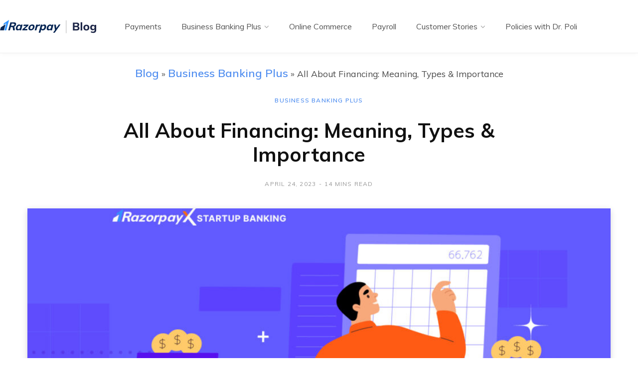

--- FILE ---
content_type: text/html; charset=UTF-8
request_url: https://razorpay.com/blog/business-banking/all-about-financing/
body_size: 25837
content:

<!DOCTYPE html>
<html lang="en-US" prefix="og: https://ogp.me/ns#">

<head><meta charset="UTF-8" /><script>if(navigator.userAgent.match(/MSIE|Internet Explorer/i)||navigator.userAgent.match(/Trident\/7\..*?rv:11/i)){var href=document.location.href;if(!href.match(/[?&]nowprocket/)){if(href.indexOf("?")==-1){if(href.indexOf("#")==-1){document.location.href=href+"?nowprocket=1"}else{document.location.href=href.replace("#","?nowprocket=1#")}}else{if(href.indexOf("#")==-1){document.location.href=href+"&nowprocket=1"}else{document.location.href=href.replace("#","&nowprocket=1#")}}}}</script><script>(()=>{class RocketLazyLoadScripts{constructor(){this.v="1.2.5.1",this.triggerEvents=["keydown","mousedown","mousemove","touchmove","touchstart","touchend","wheel"],this.userEventHandler=this.t.bind(this),this.touchStartHandler=this.i.bind(this),this.touchMoveHandler=this.o.bind(this),this.touchEndHandler=this.h.bind(this),this.clickHandler=this.u.bind(this),this.interceptedClicks=[],this.interceptedClickListeners=[],this.l(this),window.addEventListener("pageshow",(t=>{this.persisted=t.persisted,this.everythingLoaded&&this.m()})),document.addEventListener("DOMContentLoaded",(()=>{this.p()})),this.delayedScripts={normal:[],async:[],defer:[]},this.trash=[],this.allJQueries=[]}k(t){document.hidden?t.t():(this.triggerEvents.forEach((e=>window.addEventListener(e,t.userEventHandler,{passive:!0}))),window.addEventListener("touchstart",t.touchStartHandler,{passive:!0}),window.addEventListener("mousedown",t.touchStartHandler),document.addEventListener("visibilitychange",t.userEventHandler))}_(){this.triggerEvents.forEach((t=>window.removeEventListener(t,this.userEventHandler,{passive:!0}))),document.removeEventListener("visibilitychange",this.userEventHandler)}i(t){"HTML"!==t.target.tagName&&(window.addEventListener("touchend",this.touchEndHandler),window.addEventListener("mouseup",this.touchEndHandler),window.addEventListener("touchmove",this.touchMoveHandler,{passive:!0}),window.addEventListener("mousemove",this.touchMoveHandler),t.target.addEventListener("click",this.clickHandler),this.L(t.target,!0),this.M(t.target,"onclick","rocket-onclick"),this.C())}o(t){window.removeEventListener("touchend",this.touchEndHandler),window.removeEventListener("mouseup",this.touchEndHandler),window.removeEventListener("touchmove",this.touchMoveHandler,{passive:!0}),window.removeEventListener("mousemove",this.touchMoveHandler),t.target.removeEventListener("click",this.clickHandler),this.L(t.target,!1),this.M(t.target,"rocket-onclick","onclick"),this.O()}h(){window.removeEventListener("touchend",this.touchEndHandler),window.removeEventListener("mouseup",this.touchEndHandler),window.removeEventListener("touchmove",this.touchMoveHandler,{passive:!0}),window.removeEventListener("mousemove",this.touchMoveHandler)}u(t){t.target.removeEventListener("click",this.clickHandler),this.L(t.target,!1),this.M(t.target,"rocket-onclick","onclick"),this.interceptedClicks.push(t),t.preventDefault(),t.stopPropagation(),t.stopImmediatePropagation(),this.O()}D(){window.removeEventListener("touchstart",this.touchStartHandler,{passive:!0}),window.removeEventListener("mousedown",this.touchStartHandler),this.interceptedClicks.forEach((t=>{t.target.dispatchEvent(new MouseEvent("click",{view:t.view,bubbles:!0,cancelable:!0}))}))}l(t){EventTarget.prototype.addEventListenerBase=EventTarget.prototype.addEventListener,EventTarget.prototype.addEventListener=function(e,i,o){"click"!==e||t.windowLoaded||i===t.clickHandler||t.interceptedClickListeners.push({target:this,func:i,options:o}),(this||window).addEventListenerBase(e,i,o)}}L(t,e){this.interceptedClickListeners.forEach((i=>{i.target===t&&(e?t.removeEventListener("click",i.func,i.options):t.addEventListener("click",i.func,i.options))})),t.parentNode!==document.documentElement&&this.L(t.parentNode,e)}S(){return new Promise((t=>{this.T?this.O=t:t()}))}C(){this.T=!0}O(){this.T=!1}M(t,e,i){t.hasAttribute&&t.hasAttribute(e)&&(event.target.setAttribute(i,event.target.getAttribute(e)),event.target.removeAttribute(e))}t(){this._(this),"loading"===document.readyState?document.addEventListener("DOMContentLoaded",this.R.bind(this)):this.R()}p(){let t=[];document.querySelectorAll("script[type=rocketlazyloadscript][data-rocket-src]").forEach((e=>{let i=e.getAttribute("data-rocket-src");if(i&&0!==i.indexOf("data:")){0===i.indexOf("//")&&(i=location.protocol+i);try{const o=new URL(i).origin;o!==location.origin&&t.push({src:o,crossOrigin:e.crossOrigin||"module"===e.getAttribute("data-rocket-type")})}catch(t){}}})),t=[...new Map(t.map((t=>[JSON.stringify(t),t]))).values()],this.j(t,"preconnect")}async R(){this.lastBreath=Date.now(),this.P(this),this.F(this),this.q(),this.A(),this.I(),await this.U(this.delayedScripts.normal),await this.U(this.delayedScripts.defer),await this.U(this.delayedScripts.async);try{await this.W(),await this.H(this),await this.J()}catch(t){console.error(t)}window.dispatchEvent(new Event("rocket-allScriptsLoaded")),this.everythingLoaded=!0,this.S().then((()=>{this.D()})),this.N()}A(){document.querySelectorAll("script[type=rocketlazyloadscript]").forEach((t=>{t.hasAttribute("data-rocket-src")?t.hasAttribute("async")&&!1!==t.async?this.delayedScripts.async.push(t):t.hasAttribute("defer")&&!1!==t.defer||"module"===t.getAttribute("data-rocket-type")?this.delayedScripts.defer.push(t):this.delayedScripts.normal.push(t):this.delayedScripts.normal.push(t)}))}async B(t){if(await this.G(),!0!==t.noModule||!("noModule"in HTMLScriptElement.prototype))return new Promise((e=>{let i;function o(){(i||t).setAttribute("data-rocket-status","executed"),e()}try{if(navigator.userAgent.indexOf("Firefox/")>0||""===navigator.vendor)i=document.createElement("script"),[...t.attributes].forEach((t=>{let e=t.nodeName;"type"!==e&&("data-rocket-type"===e&&(e="type"),"data-rocket-src"===e&&(e="src"),i.setAttribute(e,t.nodeValue))})),t.text&&(i.text=t.text),i.hasAttribute("src")?(i.addEventListener("load",o),i.addEventListener("error",(function(){i.setAttribute("data-rocket-status","failed"),e()})),setTimeout((()=>{i.isConnected||e()}),1)):(i.text=t.text,o()),t.parentNode.replaceChild(i,t);else{const i=t.getAttribute("data-rocket-type"),n=t.getAttribute("data-rocket-src");i?(t.type=i,t.removeAttribute("data-rocket-type")):t.removeAttribute("type"),t.addEventListener("load",o),t.addEventListener("error",(function(){t.setAttribute("data-rocket-status","failed"),e()})),n?(t.removeAttribute("data-rocket-src"),t.src=n):t.src="data:text/javascript;base64,"+window.btoa(unescape(encodeURIComponent(t.text)))}}catch(i){t.setAttribute("data-rocket-status","failed"),e()}}));t.setAttribute("data-rocket-status","skipped")}async U(t){const e=t.shift();return e&&e.isConnected?(await this.B(e),this.U(t)):Promise.resolve()}I(){this.j([...this.delayedScripts.normal,...this.delayedScripts.defer,...this.delayedScripts.async],"preload")}j(t,e){var i=document.createDocumentFragment();t.forEach((t=>{const o=t.getAttribute&&t.getAttribute("data-rocket-src")||t.src;if(o){const n=document.createElement("link");n.href=o,n.rel=e,"preconnect"!==e&&(n.as="script"),t.getAttribute&&"module"===t.getAttribute("data-rocket-type")&&(n.crossOrigin=!0),t.crossOrigin&&(n.crossOrigin=t.crossOrigin),t.integrity&&(n.integrity=t.integrity),i.appendChild(n),this.trash.push(n)}})),document.head.appendChild(i)}P(t){let e={};function i(i,o){return e[o].eventsToRewrite.indexOf(i)>=0&&!t.everythingLoaded?"rocket-"+i:i}function o(t,o){!function(t){e[t]||(e[t]={originalFunctions:{add:t.addEventListener,remove:t.removeEventListener},eventsToRewrite:[]},t.addEventListener=function(){arguments[0]=i(arguments[0],t),e[t].originalFunctions.add.apply(t,arguments)},t.removeEventListener=function(){arguments[0]=i(arguments[0],t),e[t].originalFunctions.remove.apply(t,arguments)})}(t),e[t].eventsToRewrite.push(o)}function n(e,i){let o=e[i];e[i]=null,Object.defineProperty(e,i,{get:()=>o||function(){},set(n){t.everythingLoaded?o=n:e["rocket"+i]=o=n}})}o(document,"DOMContentLoaded"),o(window,"DOMContentLoaded"),o(window,"load"),o(window,"pageshow"),o(document,"readystatechange"),n(document,"onreadystatechange"),n(window,"onload"),n(window,"onpageshow")}F(t){let e;function i(e){return t.everythingLoaded?e:e.split(" ").map((t=>"load"===t||0===t.indexOf("load.")?"rocket-jquery-load":t)).join(" ")}function o(o){if(o&&o.fn&&!t.allJQueries.includes(o)){o.fn.ready=o.fn.init.prototype.ready=function(e){return t.domReadyFired?e.bind(document)(o):document.addEventListener("rocket-DOMContentLoaded",(()=>e.bind(document)(o))),o([])};const e=o.fn.on;o.fn.on=o.fn.init.prototype.on=function(){return this[0]===window&&("string"==typeof arguments[0]||arguments[0]instanceof String?arguments[0]=i(arguments[0]):"object"==typeof arguments[0]&&Object.keys(arguments[0]).forEach((t=>{const e=arguments[0][t];delete arguments[0][t],arguments[0][i(t)]=e}))),e.apply(this,arguments),this},t.allJQueries.push(o)}e=o}o(window.jQuery),Object.defineProperty(window,"jQuery",{get:()=>e,set(t){o(t)}})}async H(t){const e=document.querySelector("script[data-webpack]");e&&(await async function(){return new Promise((t=>{e.addEventListener("load",t),e.addEventListener("error",t)}))}(),await t.K(),await t.H(t))}async W(){this.domReadyFired=!0,await this.G(),document.dispatchEvent(new Event("rocket-readystatechange")),await this.G(),document.rocketonreadystatechange&&document.rocketonreadystatechange(),await this.G(),document.dispatchEvent(new Event("rocket-DOMContentLoaded")),await this.G(),window.dispatchEvent(new Event("rocket-DOMContentLoaded"))}async J(){await this.G(),document.dispatchEvent(new Event("rocket-readystatechange")),await this.G(),document.rocketonreadystatechange&&document.rocketonreadystatechange(),await this.G(),window.dispatchEvent(new Event("rocket-load")),await this.G(),window.rocketonload&&window.rocketonload(),await this.G(),this.allJQueries.forEach((t=>t(window).trigger("rocket-jquery-load"))),await this.G();const t=new Event("rocket-pageshow");t.persisted=this.persisted,window.dispatchEvent(t),await this.G(),window.rocketonpageshow&&window.rocketonpageshow({persisted:this.persisted}),this.windowLoaded=!0}m(){document.onreadystatechange&&document.onreadystatechange(),window.onload&&window.onload(),window.onpageshow&&window.onpageshow({persisted:this.persisted})}q(){const t=new Map;document.write=document.writeln=function(e){const i=document.currentScript;i||console.error("WPRocket unable to document.write this: "+e);const o=document.createRange(),n=i.parentElement;let s=t.get(i);void 0===s&&(s=i.nextSibling,t.set(i,s));const c=document.createDocumentFragment();o.setStart(c,0),c.appendChild(o.createContextualFragment(e)),n.insertBefore(c,s)}}async G(){Date.now()-this.lastBreath>45&&(await this.K(),this.lastBreath=Date.now())}async K(){return document.hidden?new Promise((t=>setTimeout(t))):new Promise((t=>requestAnimationFrame(t)))}N(){this.trash.forEach((t=>t.remove()))}static run(){const t=new RocketLazyLoadScripts;t.k(t)}}RocketLazyLoadScripts.run()})();</script>

	
	<meta http-equiv="x-ua-compatible" content="ie=edge" />
	<meta name="viewport" content="width=device-width, initial-scale=1" />
	<link rel="profile" href="http://gmpg.org/xfn/11" />
		<style>img:is([sizes="auto" i], [sizes^="auto," i]) { contain-intrinsic-size: 3000px 1500px }</style>
	
<!-- Search Engine Optimization by Rank Math PRO - https://rankmath.com/ -->
<title>Financing 101: Understanding the Basics of Business Financing-RazorpayX</title><link rel="preload" as="image" href="https://blog.razorpay.in/wp-content/uploads/2023/02/Financing-1024x536.jpg" imagesrcset="https://blog.razorpay.in/wp-content/uploads/2023/02/Financing-1024x536.jpg 1024w, https://blog.razorpay.in/wp-content/uploads/2023/02/Financing-300x157.jpg 300w, https://blog.razorpay.in/wp-content/uploads/2023/02/Financing-768x402.jpg 768w, https://blog.razorpay.in/wp-content/uploads/2023/02/Financing.jpg 1200w" imagesizes="(max-width: 1024px) 100vw, 1024px" fetchpriority="high">
<meta name="description" content="Learn the basics of business financing with our detailed guide. Understand types of financing, how it works &amp; why it&#039;s important for businesses."/>
<meta name="robots" content="follow, index, max-snippet:-1, max-video-preview:-1, max-image-preview:large"/>
<link rel="canonical" href="https://razorpay.com/blog/business-banking/all-about-financing/" />
<meta property="og:locale" content="en_US" />
<meta property="og:type" content="article" />
<meta property="og:title" content="Financing 101: Understanding the Basics of Business Financing-RazorpayX" />
<meta property="og:description" content="Learn the basics of business financing with our detailed guide. Understand types of financing, how it works &amp; why it&#039;s important for businesses." />
<meta property="og:url" content="https://razorpay.com/blog/business-banking/all-about-financing/" />
<meta property="og:site_name" content="Razorpay Blog" />
<meta property="article:tag" content="financing" />
<meta property="article:section" content="Business Banking Plus" />
<meta property="og:updated_time" content="2024-06-28T14:59:28+05:30" />
<meta property="og:image" content="https://blog.razorpay.in/wp-content/uploads/2023/02/Financing.jpg" />
<meta property="og:image:secure_url" content="https://blog.razorpay.in/wp-content/uploads/2023/02/Financing.jpg" />
<meta property="og:image:width" content="1200" />
<meta property="og:image:height" content="628" />
<meta property="og:image:alt" content="financing" />
<meta property="og:image:type" content="image/jpeg" />
<meta name="twitter:card" content="summary_large_image" />
<meta name="twitter:title" content="Financing 101: Understanding the Basics of Business Financing-RazorpayX" />
<meta name="twitter:description" content="Learn the basics of business financing with our detailed guide. Understand types of financing, how it works &amp; why it&#039;s important for businesses." />
<meta name="twitter:image" content="https://blog.razorpay.in/wp-content/uploads/2023/02/Financing.jpg" />
<meta name="twitter:label1" content="Written by" />
<meta name="twitter:data1" content="Aratrica Chakraborty" />
<meta name="twitter:label2" content="Time to read" />
<meta name="twitter:data2" content="13 minutes" />
<script type="application/ld+json" class="rank-math-schema-pro">{"@context":"https://schema.org","@graph":[{"@type":"Organization","@id":"https://razorpay.com/blog/#organization","name":"Razorpay Blog"},{"@type":"WebSite","@id":"https://razorpay.com/blog/#website","url":"https://razorpay.com/blog","name":"Razorpay Blog","publisher":{"@id":"https://razorpay.com/blog/#organization"},"inLanguage":"en-US"},{"@type":"ImageObject","@id":"https://blog.razorpay.in/wp-content/uploads/2023/02/Financing.jpg","url":"https://blog.razorpay.in/wp-content/uploads/2023/02/Financing.jpg","width":"1200","height":"628","caption":"financing","inLanguage":"en-US"},{"@type":"BreadcrumbList","@id":"https://razorpay.com/blog/business-banking/all-about-financing/#breadcrumb","itemListElement":[{"@type":"ListItem","position":"1","item":{"@id":"https://razorpay.com/blog","name":"Blog"}},{"@type":"ListItem","position":"2","item":{"@id":"https://razorpay.com/blog/category/business-banking/","name":"Business Banking Plus"}},{"@type":"ListItem","position":"3","item":{"@id":"https://razorpay.com/blog/business-banking/all-about-financing/","name":"All About Financing: Meaning, Types &#038; Importance"}}]},{"@type":"WebPage","@id":"https://razorpay.com/blog/business-banking/all-about-financing/#webpage","url":"https://razorpay.com/blog/business-banking/all-about-financing/","name":"Financing 101: Understanding the Basics of Business Financing-RazorpayX","datePublished":"2023-04-24T10:54:08+05:30","dateModified":"2024-06-28T14:59:28+05:30","isPartOf":{"@id":"https://razorpay.com/blog/#website"},"primaryImageOfPage":{"@id":"https://blog.razorpay.in/wp-content/uploads/2023/02/Financing.jpg"},"inLanguage":"en-US","breadcrumb":{"@id":"https://razorpay.com/blog/business-banking/all-about-financing/#breadcrumb"}},{"@type":"BlogPosting","subjectOf":[{"@type":"FAQPage","name":"Financing 101: Understanding the Basics of Business Financing-RazorpayX","url":"https://razorpay.com/blog/business-banking/all-about-financing/","datePublished":"2023-04-24T10:54:08+05:30","dateModified":"2024-06-28T14:59:28+05:30","mainEntity":[{"@type":"Question","name":"When would a company need  Debt Financing?","acceptedAnswer":{"@type":"Answer","text":"Debt financing is a popular option among companies because it allows them to access funds quickly, with minimal risk to their credit rating or cash flow. The lender will usually require security, such as collateral or a personal guarantee, which can help reduce the risk of default. Additionally, debt financing can provide companies with tax benefits, as interest payments are tax deductible. Finally, debt financing can provide greater flexibility in terms of repayment, allowing companies to choose between shorter or longer terms with fixed or variable interest rates.\n"}},{"@type":"Question","name":"Why would a Company Want Equity Financing?","acceptedAnswer":{"@type":"Answer","text":"Equity financing is a common way for companies to raise capital. It allows companies to obtain funds without taking on additional debt or sacrificing control. Equity financing also provides investors with an ownership stake in the company, which can be beneficial if the company is successful. Additionally, equity financing can help improve a company's credit rating and provide access to additional capital. Equity financing allows companies to preserve their cash flow, which can be important when expanding or acquiring new businesses.\n"}},{"@type":"Question","name":"Is Equity Financing Riskier than Debt Financing? ","acceptedAnswer":{"@type":"Answer","text":"The answer to this question depends on a variety of factors. Equity financing is typically seen as riskier than debt financing, as it involves investors taking a greater share of the risk associated with the project. This means that if the project fails, investors may not be able to recover their initial investment. Debt financing, on the other hand, usually involves a loan from a financial institution, which has a guaranteed return and is usually secured by collateral. In some cases, debt financing may be riskier than equity financing, as the lender may require the borrower to personally guarantee the loan.\n"}},{"@type":"Question","name":"What is WACC?","acceptedAnswer":{"@type":"Answer","text":"The weighted average cost of capital (WACC) is a financial metric that is used to calculate the average rate of return a company is expected to pay to its creditors and shareholders to finance its assets. It is an important measure of a company's cost of capital and is typically used to evaluate potential investments. The WACC is calculated by taking the weighted average of the company\u2019s cost of debt and cost of equity. The weights used in the calculation are the proportion of each financing source in the company's target capital structure.\n\nWACC = (E/V * Re) + (D/V * Rd * (1-T)) \n\n\nWhere: WACC = Weighted Average Cost of Capital \nE = Market Value of Equity \nV = Market Value of Total Assets Re = Cost of Equity \nD = Market Value of Debt \nRd = Cost of Debt \nT = Tax Rate\n"}}]}],"@id":"https://razorpay.com/blog/business-banking/all-about-financing/#schema-46451","isPartOf":{"@id":"https://razorpay.com/blog/business-banking/all-about-financing/#webpage"},"publisher":{"@id":"https://razorpay.com/blog/#organization"},"image":{"@id":"https://blog.razorpay.in/wp-content/uploads/2023/02/Financing.jpg"},"inLanguage":"en-US","mainEntityOfPage":{"@id":"https://razorpay.com/blog/business-banking/all-about-financing/#webpage"}}]}</script>
<!-- /Rank Math WordPress SEO plugin -->

<link rel='dns-prefetch' href='//cdnjs.cloudflare.com' />
<link rel='dns-prefetch' href='//fonts.googleapis.com' />
<link rel='dns-prefetch' href='//js.hs-analytics.net' />
<link rel='dns-prefetch' href='//js.hsleadflows.net' />
<link rel='dns-prefetch' href='//js.hsadspixel.net' />
<link rel='dns-prefetch' href='//js.hs-banner.com' />
<link rel='dns-prefetch' href='//js.usemessages.com' />
<link rel='dns-prefetch' href='//blog.razorpay.in' />
<link rel="alternate" type="application/rss+xml" title="Razorpay Blog &raquo; Feed" href="https://razorpay.com/blog/feed/" />
<link rel="alternate" type="application/rss+xml" title="Razorpay Blog &raquo; Comments Feed" href="https://razorpay.com/blog/comments/feed/" />
<link rel="alternate" type="application/rss+xml" title="Razorpay Blog &raquo; All About Financing: Meaning, Types &#038; Importance Comments Feed" href="https://razorpay.com/blog/business-banking/all-about-financing/feed/" />
<style id='wp-emoji-styles-inline-css' type='text/css'>

	img.wp-smiley, img.emoji {
		display: inline !important;
		border: none !important;
		box-shadow: none !important;
		height: 1em !important;
		width: 1em !important;
		margin: 0 0.07em !important;
		vertical-align: -0.1em !important;
		background: none !important;
		padding: 0 !important;
	}
</style>
<link data-minify="1" rel='stylesheet' id='wp-block-library-css' href='https://blog.razorpay.in/wp-content/cache/min/1/wp-includes/css/dist/block-library/style.min.css?ver=1743733315' type='text/css' media='all' />
<style id='classic-theme-styles-inline-css' type='text/css'>
/*! This file is auto-generated */
.wp-block-button__link{color:#fff;background-color:#32373c;border-radius:9999px;box-shadow:none;text-decoration:none;padding:calc(.667em + 2px) calc(1.333em + 2px);font-size:1.125em}.wp-block-file__button{background:#32373c;color:#fff;text-decoration:none}
</style>
<style id='global-styles-inline-css' type='text/css'>
:root{--wp--preset--aspect-ratio--square: 1;--wp--preset--aspect-ratio--4-3: 4/3;--wp--preset--aspect-ratio--3-4: 3/4;--wp--preset--aspect-ratio--3-2: 3/2;--wp--preset--aspect-ratio--2-3: 2/3;--wp--preset--aspect-ratio--16-9: 16/9;--wp--preset--aspect-ratio--9-16: 9/16;--wp--preset--color--black: #000000;--wp--preset--color--cyan-bluish-gray: #abb8c3;--wp--preset--color--white: #ffffff;--wp--preset--color--pale-pink: #f78da7;--wp--preset--color--vivid-red: #cf2e2e;--wp--preset--color--luminous-vivid-orange: #ff6900;--wp--preset--color--luminous-vivid-amber: #fcb900;--wp--preset--color--light-green-cyan: #7bdcb5;--wp--preset--color--vivid-green-cyan: #00d084;--wp--preset--color--pale-cyan-blue: #8ed1fc;--wp--preset--color--vivid-cyan-blue: #0693e3;--wp--preset--color--vivid-purple: #9b51e0;--wp--preset--gradient--vivid-cyan-blue-to-vivid-purple: linear-gradient(135deg,rgba(6,147,227,1) 0%,rgb(155,81,224) 100%);--wp--preset--gradient--light-green-cyan-to-vivid-green-cyan: linear-gradient(135deg,rgb(122,220,180) 0%,rgb(0,208,130) 100%);--wp--preset--gradient--luminous-vivid-amber-to-luminous-vivid-orange: linear-gradient(135deg,rgba(252,185,0,1) 0%,rgba(255,105,0,1) 100%);--wp--preset--gradient--luminous-vivid-orange-to-vivid-red: linear-gradient(135deg,rgba(255,105,0,1) 0%,rgb(207,46,46) 100%);--wp--preset--gradient--very-light-gray-to-cyan-bluish-gray: linear-gradient(135deg,rgb(238,238,238) 0%,rgb(169,184,195) 100%);--wp--preset--gradient--cool-to-warm-spectrum: linear-gradient(135deg,rgb(74,234,220) 0%,rgb(151,120,209) 20%,rgb(207,42,186) 40%,rgb(238,44,130) 60%,rgb(251,105,98) 80%,rgb(254,248,76) 100%);--wp--preset--gradient--blush-light-purple: linear-gradient(135deg,rgb(255,206,236) 0%,rgb(152,150,240) 100%);--wp--preset--gradient--blush-bordeaux: linear-gradient(135deg,rgb(254,205,165) 0%,rgb(254,45,45) 50%,rgb(107,0,62) 100%);--wp--preset--gradient--luminous-dusk: linear-gradient(135deg,rgb(255,203,112) 0%,rgb(199,81,192) 50%,rgb(65,88,208) 100%);--wp--preset--gradient--pale-ocean: linear-gradient(135deg,rgb(255,245,203) 0%,rgb(182,227,212) 50%,rgb(51,167,181) 100%);--wp--preset--gradient--electric-grass: linear-gradient(135deg,rgb(202,248,128) 0%,rgb(113,206,126) 100%);--wp--preset--gradient--midnight: linear-gradient(135deg,rgb(2,3,129) 0%,rgb(40,116,252) 100%);--wp--preset--font-size--small: 13px;--wp--preset--font-size--medium: 20px;--wp--preset--font-size--large: 36px;--wp--preset--font-size--x-large: 42px;--wp--preset--spacing--20: 0.44rem;--wp--preset--spacing--30: 0.67rem;--wp--preset--spacing--40: 1rem;--wp--preset--spacing--50: 1.5rem;--wp--preset--spacing--60: 2.25rem;--wp--preset--spacing--70: 3.38rem;--wp--preset--spacing--80: 5.06rem;--wp--preset--shadow--natural: 6px 6px 9px rgba(0, 0, 0, 0.2);--wp--preset--shadow--deep: 12px 12px 50px rgba(0, 0, 0, 0.4);--wp--preset--shadow--sharp: 6px 6px 0px rgba(0, 0, 0, 0.2);--wp--preset--shadow--outlined: 6px 6px 0px -3px rgba(255, 255, 255, 1), 6px 6px rgba(0, 0, 0, 1);--wp--preset--shadow--crisp: 6px 6px 0px rgba(0, 0, 0, 1);}:where(.is-layout-flex){gap: 0.5em;}:where(.is-layout-grid){gap: 0.5em;}body .is-layout-flex{display: flex;}.is-layout-flex{flex-wrap: wrap;align-items: center;}.is-layout-flex > :is(*, div){margin: 0;}body .is-layout-grid{display: grid;}.is-layout-grid > :is(*, div){margin: 0;}:where(.wp-block-columns.is-layout-flex){gap: 2em;}:where(.wp-block-columns.is-layout-grid){gap: 2em;}:where(.wp-block-post-template.is-layout-flex){gap: 1.25em;}:where(.wp-block-post-template.is-layout-grid){gap: 1.25em;}.has-black-color{color: var(--wp--preset--color--black) !important;}.has-cyan-bluish-gray-color{color: var(--wp--preset--color--cyan-bluish-gray) !important;}.has-white-color{color: var(--wp--preset--color--white) !important;}.has-pale-pink-color{color: var(--wp--preset--color--pale-pink) !important;}.has-vivid-red-color{color: var(--wp--preset--color--vivid-red) !important;}.has-luminous-vivid-orange-color{color: var(--wp--preset--color--luminous-vivid-orange) !important;}.has-luminous-vivid-amber-color{color: var(--wp--preset--color--luminous-vivid-amber) !important;}.has-light-green-cyan-color{color: var(--wp--preset--color--light-green-cyan) !important;}.has-vivid-green-cyan-color{color: var(--wp--preset--color--vivid-green-cyan) !important;}.has-pale-cyan-blue-color{color: var(--wp--preset--color--pale-cyan-blue) !important;}.has-vivid-cyan-blue-color{color: var(--wp--preset--color--vivid-cyan-blue) !important;}.has-vivid-purple-color{color: var(--wp--preset--color--vivid-purple) !important;}.has-black-background-color{background-color: var(--wp--preset--color--black) !important;}.has-cyan-bluish-gray-background-color{background-color: var(--wp--preset--color--cyan-bluish-gray) !important;}.has-white-background-color{background-color: var(--wp--preset--color--white) !important;}.has-pale-pink-background-color{background-color: var(--wp--preset--color--pale-pink) !important;}.has-vivid-red-background-color{background-color: var(--wp--preset--color--vivid-red) !important;}.has-luminous-vivid-orange-background-color{background-color: var(--wp--preset--color--luminous-vivid-orange) !important;}.has-luminous-vivid-amber-background-color{background-color: var(--wp--preset--color--luminous-vivid-amber) !important;}.has-light-green-cyan-background-color{background-color: var(--wp--preset--color--light-green-cyan) !important;}.has-vivid-green-cyan-background-color{background-color: var(--wp--preset--color--vivid-green-cyan) !important;}.has-pale-cyan-blue-background-color{background-color: var(--wp--preset--color--pale-cyan-blue) !important;}.has-vivid-cyan-blue-background-color{background-color: var(--wp--preset--color--vivid-cyan-blue) !important;}.has-vivid-purple-background-color{background-color: var(--wp--preset--color--vivid-purple) !important;}.has-black-border-color{border-color: var(--wp--preset--color--black) !important;}.has-cyan-bluish-gray-border-color{border-color: var(--wp--preset--color--cyan-bluish-gray) !important;}.has-white-border-color{border-color: var(--wp--preset--color--white) !important;}.has-pale-pink-border-color{border-color: var(--wp--preset--color--pale-pink) !important;}.has-vivid-red-border-color{border-color: var(--wp--preset--color--vivid-red) !important;}.has-luminous-vivid-orange-border-color{border-color: var(--wp--preset--color--luminous-vivid-orange) !important;}.has-luminous-vivid-amber-border-color{border-color: var(--wp--preset--color--luminous-vivid-amber) !important;}.has-light-green-cyan-border-color{border-color: var(--wp--preset--color--light-green-cyan) !important;}.has-vivid-green-cyan-border-color{border-color: var(--wp--preset--color--vivid-green-cyan) !important;}.has-pale-cyan-blue-border-color{border-color: var(--wp--preset--color--pale-cyan-blue) !important;}.has-vivid-cyan-blue-border-color{border-color: var(--wp--preset--color--vivid-cyan-blue) !important;}.has-vivid-purple-border-color{border-color: var(--wp--preset--color--vivid-purple) !important;}.has-vivid-cyan-blue-to-vivid-purple-gradient-background{background: var(--wp--preset--gradient--vivid-cyan-blue-to-vivid-purple) !important;}.has-light-green-cyan-to-vivid-green-cyan-gradient-background{background: var(--wp--preset--gradient--light-green-cyan-to-vivid-green-cyan) !important;}.has-luminous-vivid-amber-to-luminous-vivid-orange-gradient-background{background: var(--wp--preset--gradient--luminous-vivid-amber-to-luminous-vivid-orange) !important;}.has-luminous-vivid-orange-to-vivid-red-gradient-background{background: var(--wp--preset--gradient--luminous-vivid-orange-to-vivid-red) !important;}.has-very-light-gray-to-cyan-bluish-gray-gradient-background{background: var(--wp--preset--gradient--very-light-gray-to-cyan-bluish-gray) !important;}.has-cool-to-warm-spectrum-gradient-background{background: var(--wp--preset--gradient--cool-to-warm-spectrum) !important;}.has-blush-light-purple-gradient-background{background: var(--wp--preset--gradient--blush-light-purple) !important;}.has-blush-bordeaux-gradient-background{background: var(--wp--preset--gradient--blush-bordeaux) !important;}.has-luminous-dusk-gradient-background{background: var(--wp--preset--gradient--luminous-dusk) !important;}.has-pale-ocean-gradient-background{background: var(--wp--preset--gradient--pale-ocean) !important;}.has-electric-grass-gradient-background{background: var(--wp--preset--gradient--electric-grass) !important;}.has-midnight-gradient-background{background: var(--wp--preset--gradient--midnight) !important;}.has-small-font-size{font-size: var(--wp--preset--font-size--small) !important;}.has-medium-font-size{font-size: var(--wp--preset--font-size--medium) !important;}.has-large-font-size{font-size: var(--wp--preset--font-size--large) !important;}.has-x-large-font-size{font-size: var(--wp--preset--font-size--x-large) !important;}
:where(.wp-block-post-template.is-layout-flex){gap: 1.25em;}:where(.wp-block-post-template.is-layout-grid){gap: 1.25em;}
:where(.wp-block-columns.is-layout-flex){gap: 2em;}:where(.wp-block-columns.is-layout-grid){gap: 2em;}
:root :where(.wp-block-pullquote){font-size: 1.5em;line-height: 1.6;}
</style>
<link data-minify="1" rel='stylesheet' id='yspl-public-style-css' href='https://blog.razorpay.in/wp-content/cache/min/1/wp-content/plugins/wp-widget-in-navigation/css/style.css?ver=1764910845' type='text/css' media='all' />
<link rel='stylesheet' id='ez-toc-css' href='https://blog.razorpay.in/wp-content/plugins/easy-table-of-contents/assets/css/screen.min.css?ver=2.0.53' type='text/css' media='all' />
<style id='ez-toc-inline-css' type='text/css'>
div#ez-toc-container p.ez-toc-title {font-size: 120%;}div#ez-toc-container p.ez-toc-title {font-weight: 500;}div#ez-toc-container ul li {font-size: 95%;}div#ez-toc-container nav ul ul li ul li {font-size: %!important;}
.ez-toc-container-direction {direction: ltr;}.ez-toc-counter ul{counter-reset: item ;}.ez-toc-counter nav ul li a::before {content: counters(item, ".", decimal) ". ";display: inline-block;counter-increment: item;flex-grow: 0;flex-shrink: 0;margin-right: .2em; float: left; }.ez-toc-widget-direction {direction: ltr;}.ez-toc-widget-container ul{counter-reset: item ;}.ez-toc-widget-container nav ul li a::before {content: counters(item, ".", decimal) ". ";display: inline-block;counter-increment: item;flex-grow: 0;flex-shrink: 0;margin-right: .2em; float: left; }
</style>
<link rel='stylesheet' id='contentberg-fonts-css' href='https://fonts.googleapis.com/css?family=Roboto%3A400%2C500%2C700%7CPT+Serif%3A400%2C400i%2C600%7CIBM+Plex+Serif%3A500' type='text/css' media='all' />
<link data-minify="1" rel='stylesheet' id='contentberg-core-css' href='https://blog.razorpay.in/wp-content/cache/min/1/wp-content/themes/contentberg/style.css?ver=1763268322' type='text/css' media='all' />
<style id='contentberg-core-inline-css' type='text/css'>
.main-footer .bg-wrap:before { background-image: var(--wpr-bg-4d3016fe-e682-42b7-b7d9-3b6892fd565b);background-repeat: no-repeat; background-position: center center; background-size: cover; }

::selection { background: rgba(81,143,240, 0.7); }

::-moz-selection { background: rgba(81,143,240, 0.7); }

:root { --main-color: #518ff0; }

.cart-action .cart-link .counter,
.main-head.compact .posts-ticker .heading,
.single-cover .overlay .post-cat a,
.main-footer.bold-light .lower-footer .social-link,
.cat-label a:hover,
.cat-label.color a,
.post-thumb:hover .cat-label a,
.carousel-slider .category,
.grid-b-slider .category,
.page-links .current,
.page-links a:hover,
.page-links > span,
.post-content .read-more a:after,
.widget-posts .posts.full .counter:before,
.dark .widget_mc4wp_form_widget input[type="submit"],
.dark .widget-subscribe input[type="submit"],
.woocommerce span.onsale,
.woocommerce a.button,
.woocommerce button.button,
.woocommerce input.button,
.woocommerce #respond input#submit,
.woocommerce a.button.alt,
.woocommerce a.button.alt:hover,
.woocommerce button.button.alt,
.woocommerce button.button.alt:hover,
.woocommerce input.button.alt,
.woocommerce input.button.alt:hover,
.woocommerce #respond input#submit.alt,
.woocommerce #respond input#submit.alt:hover,
.woocommerce a.button:hover,
.woocommerce button.button:hover,
.woocommerce input.button:hover,
.woocommerce #respond input#submit:hover,
.woocommerce nav.woocommerce-pagination ul li span.current,
.woocommerce nav.woocommerce-pagination ul li a:hover,
.woocommerce .widget_price_filter .price_slider_amount .button { background: #518ff0; }

blockquote:before,
.modern-quote:before,
.wp-block-quote.is-style-large:before,
.main-color,
.top-bar .social-icons a:hover,
.navigation .menu > li:hover > a,
.navigation .menu > .current-menu-item > a,
.navigation .menu > .current-menu-parent > a,
.navigation .menu li li:hover > a,
.navigation .menu li li.current-menu-item > a,
.navigation.simple .menu > li:hover > a,
.navigation.simple .menu > .current-menu-item > a,
.navigation.simple .menu > .current-menu-parent > a,
.tag-share .post-tags a:hover,
.post-share-icons a:hover,
.post-share-icons .likes-count,
.author-box .author > span,
.comments-area .section-head .number,
.comments-list .comment-reply-link,
.comment-form input[type=checkbox],
.main-footer.dark .social-link:hover,
.lower-footer .social-icons .fa,
.archive-head .sub-title,
.social-share a:hover,
.social-icons a:hover,
.post-meta .post-cat > a,
.post-meta-c .post-author > a,
.large-post-b .post-footer .author a,
.main-pagination .next a:hover,
.main-pagination .previous a:hover,
.main-pagination.number .current,
.post-content a,
.textwidget a,
.widget-about .more,
.widget-about .social-icons .social-btn:hover,
.widget-social .social-link:hover,
.wp-block-pullquote blockquote:before,
.egcf-modal .checkbox,
.woocommerce .star-rating:before,
.woocommerce .star-rating span:before,
.woocommerce .amount,
.woocommerce .order-select .drop a:hover,
.woocommerce .order-select .drop li.active,
.woocommerce-page .order-select .drop a:hover,
.woocommerce-page .order-select .drop li.active,
.woocommerce .widget_price_filter .price_label .from,
.woocommerce .widget_price_filter .price_label .to,
.woocommerce div.product div.summary p.price,
.woocommerce div.product div.summary span.price,
.woocommerce #content div.product div.summary p.price,
.woocommerce #content div.product div.summary span.price,
.woocommerce .widget_price_filter .ui-slider .ui-slider-handle { color: #518ff0; }

.page-links .current,
.page-links a:hover,
.page-links > span,
.woocommerce nav.woocommerce-pagination ul li span.current,
.woocommerce nav.woocommerce-pagination ul li a:hover { border-color: #518ff0; }

.block-head-b .title { border-bottom: 1px solid #518ff0; }

.widget_categories a:before,
.widget_product_categories a:before,
.widget_archive a:before { border: 1px solid #518ff0; }


body,
h1,
h2,
h3,
h4,
h5,
h6,
input,
textarea,
select,
input[type="submit"],
button,
input[type="button"],
.button,
blockquote cite,
blockquote .wp-block-pullquote__citation,
.modern-quote cite,
.wp-block-quote.is-style-large cite,
.top-bar-content,
.search-action .search-field,
.main-head .title,
.navigation,
.tag-share,
.post-share-b .service,
.post-share-float .share-text,
.author-box,
.comments-list .comment-content,
.post-nav .label,
.main-footer.dark .back-to-top,
.lower-footer .social-icons,
.main-footer .social-strip .social-link,
.main-footer.bold .links .menu-item,
.main-footer.bold .copyright,
.archive-head,
.archive-head .description,
.cat-label a,
.text,
.section-head,
.post-title-alt,
.post-title,
.block-heading,
.block-head-b,
.block-head-c,
.small-post .post-title,
.likes-count .number,
.post-meta,
.post-meta .text-in,
.grid-post-b .read-more-btn,
.list-post-b .read-more-btn,
.post-footer .read-more,
.post-footer .social-share,
.post-footer .social-icons,
.large-post-b .post-footer .author a,
.main-slider,
.slider-overlay .heading,
.carousel-slider .category,
.carousel-slider .heading,
.grid-b-slider .heading,
.bold-slider,
.bold-slider .heading,
.main-pagination,
.main-pagination .load-button,
.page-links,
.post-content .wp-block-image figcaption,
.textwidget .wp-block-image figcaption,
.post-content .wp-caption-text,
.textwidget .wp-caption-text,
.post-content figcaption,
.textwidget figcaption,
.post-content,
.post-content .read-more,
.entry-content table,
.widget-about .more,
.widget-posts .post-title,
.widget-posts .posts.full .counter:before,
.widget-cta .label,
.social-follow .service-link,
.widget-twitter .meta .date,
.widget-twitter .follow,
.textwidget,
.widget_categories,
.widget_product_categories,
.widget_archive,
.widget_categories a,
.widget_product_categories a,
.widget_archive a,
.wp-caption-text,
figcaption,
.wp-block-button .wp-block-button__link,
.mobile-menu,
.woocommerce .woocommerce-message,
.woocommerce .woocommerce-error,
.woocommerce .woocommerce-info,
.woocommerce form .form-row,
.woocommerce .main .button,
.woocommerce .quantity .qty,
.woocommerce nav.woocommerce-pagination,
.woocommerce-cart .post-content,
.woocommerce .woocommerce-ordering,
.woocommerce-page .woocommerce-ordering,
.woocommerce ul.products,
.woocommerce.widget,
.woocommerce .woocommerce-noreviews,
.woocommerce div.product,
.woocommerce #content div.product,
.woocommerce #reviews #comments ol.commentlist .description,
.woocommerce-cart .cart-empty,
.woocommerce-cart .cart-collaterals .cart_totals table,
.woocommerce-cart .cart-collaterals .cart_totals .button,
.woocommerce .checkout .shop_table thead th,
.woocommerce .checkout .shop_table .amount,
.woocommerce-checkout #payment #place_order,
.top-bar .posts-ticker,
.post-content h1,
.post-content h2,
.post-content h3,
.post-content h4,
.post-content h5,
.post-content h6
 { font-family: "muli", Arial, sans-serif; }

blockquote,
.archive-head .description,
.text,
.post-content,
.entry-content,
.textwidget
 { font-family: "Muli", Arial, sans-serif; }

.post-title,
.post-title-alt { font-family: "Muli", Arial, sans-serif; }
.main-footer .bg-wrap:before { background-image: var(--wpr-bg-4d3016fe-e682-42b7-b7d9-3b6892fd565b);background-repeat: no-repeat; background-position: center center; background-size: cover; }

::selection { background: rgba(81,143,240, 0.7); }

::-moz-selection { background: rgba(81,143,240, 0.7); }

:root { --main-color: #518ff0; }

.cart-action .cart-link .counter,
.main-head.compact .posts-ticker .heading,
.single-cover .overlay .post-cat a,
.main-footer.bold-light .lower-footer .social-link,
.cat-label a:hover,
.cat-label.color a,
.post-thumb:hover .cat-label a,
.carousel-slider .category,
.grid-b-slider .category,
.page-links .current,
.page-links a:hover,
.page-links > span,
.post-content .read-more a:after,
.widget-posts .posts.full .counter:before,
.dark .widget_mc4wp_form_widget input[type="submit"],
.dark .widget-subscribe input[type="submit"],
.woocommerce span.onsale,
.woocommerce a.button,
.woocommerce button.button,
.woocommerce input.button,
.woocommerce #respond input#submit,
.woocommerce a.button.alt,
.woocommerce a.button.alt:hover,
.woocommerce button.button.alt,
.woocommerce button.button.alt:hover,
.woocommerce input.button.alt,
.woocommerce input.button.alt:hover,
.woocommerce #respond input#submit.alt,
.woocommerce #respond input#submit.alt:hover,
.woocommerce a.button:hover,
.woocommerce button.button:hover,
.woocommerce input.button:hover,
.woocommerce #respond input#submit:hover,
.woocommerce nav.woocommerce-pagination ul li span.current,
.woocommerce nav.woocommerce-pagination ul li a:hover,
.woocommerce .widget_price_filter .price_slider_amount .button { background: #518ff0; }

blockquote:before,
.modern-quote:before,
.wp-block-quote.is-style-large:before,
.main-color,
.top-bar .social-icons a:hover,
.navigation .menu > li:hover > a,
.navigation .menu > .current-menu-item > a,
.navigation .menu > .current-menu-parent > a,
.navigation .menu li li:hover > a,
.navigation .menu li li.current-menu-item > a,
.navigation.simple .menu > li:hover > a,
.navigation.simple .menu > .current-menu-item > a,
.navigation.simple .menu > .current-menu-parent > a,
.tag-share .post-tags a:hover,
.post-share-icons a:hover,
.post-share-icons .likes-count,
.author-box .author > span,
.comments-area .section-head .number,
.comments-list .comment-reply-link,
.comment-form input[type=checkbox],
.main-footer.dark .social-link:hover,
.lower-footer .social-icons .fa,
.archive-head .sub-title,
.social-share a:hover,
.social-icons a:hover,
.post-meta .post-cat > a,
.post-meta-c .post-author > a,
.large-post-b .post-footer .author a,
.main-pagination .next a:hover,
.main-pagination .previous a:hover,
.main-pagination.number .current,
.post-content a,
.textwidget a,
.widget-about .more,
.widget-about .social-icons .social-btn:hover,
.widget-social .social-link:hover,
.wp-block-pullquote blockquote:before,
.egcf-modal .checkbox,
.woocommerce .star-rating:before,
.woocommerce .star-rating span:before,
.woocommerce .amount,
.woocommerce .order-select .drop a:hover,
.woocommerce .order-select .drop li.active,
.woocommerce-page .order-select .drop a:hover,
.woocommerce-page .order-select .drop li.active,
.woocommerce .widget_price_filter .price_label .from,
.woocommerce .widget_price_filter .price_label .to,
.woocommerce div.product div.summary p.price,
.woocommerce div.product div.summary span.price,
.woocommerce #content div.product div.summary p.price,
.woocommerce #content div.product div.summary span.price,
.woocommerce .widget_price_filter .ui-slider .ui-slider-handle { color: #518ff0; }

.page-links .current,
.page-links a:hover,
.page-links > span,
.woocommerce nav.woocommerce-pagination ul li span.current,
.woocommerce nav.woocommerce-pagination ul li a:hover { border-color: #518ff0; }

.block-head-b .title { border-bottom: 1px solid #518ff0; }

.widget_categories a:before,
.widget_product_categories a:before,
.widget_archive a:before { border: 1px solid #518ff0; }


body,
h1,
h2,
h3,
h4,
h5,
h6,
input,
textarea,
select,
input[type="submit"],
button,
input[type="button"],
.button,
blockquote cite,
blockquote .wp-block-pullquote__citation,
.modern-quote cite,
.wp-block-quote.is-style-large cite,
.top-bar-content,
.search-action .search-field,
.main-head .title,
.navigation,
.tag-share,
.post-share-b .service,
.post-share-float .share-text,
.author-box,
.comments-list .comment-content,
.post-nav .label,
.main-footer.dark .back-to-top,
.lower-footer .social-icons,
.main-footer .social-strip .social-link,
.main-footer.bold .links .menu-item,
.main-footer.bold .copyright,
.archive-head,
.archive-head .description,
.cat-label a,
.text,
.section-head,
.post-title-alt,
.post-title,
.block-heading,
.block-head-b,
.block-head-c,
.small-post .post-title,
.likes-count .number,
.post-meta,
.post-meta .text-in,
.grid-post-b .read-more-btn,
.list-post-b .read-more-btn,
.post-footer .read-more,
.post-footer .social-share,
.post-footer .social-icons,
.large-post-b .post-footer .author a,
.main-slider,
.slider-overlay .heading,
.carousel-slider .category,
.carousel-slider .heading,
.grid-b-slider .heading,
.bold-slider,
.bold-slider .heading,
.main-pagination,
.main-pagination .load-button,
.page-links,
.post-content .wp-block-image figcaption,
.textwidget .wp-block-image figcaption,
.post-content .wp-caption-text,
.textwidget .wp-caption-text,
.post-content figcaption,
.textwidget figcaption,
.post-content,
.post-content .read-more,
.entry-content table,
.widget-about .more,
.widget-posts .post-title,
.widget-posts .posts.full .counter:before,
.widget-cta .label,
.social-follow .service-link,
.widget-twitter .meta .date,
.widget-twitter .follow,
.textwidget,
.widget_categories,
.widget_product_categories,
.widget_archive,
.widget_categories a,
.widget_product_categories a,
.widget_archive a,
.wp-caption-text,
figcaption,
.wp-block-button .wp-block-button__link,
.mobile-menu,
.woocommerce .woocommerce-message,
.woocommerce .woocommerce-error,
.woocommerce .woocommerce-info,
.woocommerce form .form-row,
.woocommerce .main .button,
.woocommerce .quantity .qty,
.woocommerce nav.woocommerce-pagination,
.woocommerce-cart .post-content,
.woocommerce .woocommerce-ordering,
.woocommerce-page .woocommerce-ordering,
.woocommerce ul.products,
.woocommerce.widget,
.woocommerce .woocommerce-noreviews,
.woocommerce div.product,
.woocommerce #content div.product,
.woocommerce #reviews #comments ol.commentlist .description,
.woocommerce-cart .cart-empty,
.woocommerce-cart .cart-collaterals .cart_totals table,
.woocommerce-cart .cart-collaterals .cart_totals .button,
.woocommerce .checkout .shop_table thead th,
.woocommerce .checkout .shop_table .amount,
.woocommerce-checkout #payment #place_order,
.top-bar .posts-ticker,
.post-content h1,
.post-content h2,
.post-content h3,
.post-content h4,
.post-content h5,
.post-content h6
 { font-family: "muli", Arial, sans-serif; }

blockquote,
.archive-head .description,
.text,
.post-content,
.entry-content,
.textwidget
 { font-family: "Muli", Arial, sans-serif; }

.post-title,
.post-title-alt { font-family: "Muli", Arial, sans-serif; }


</style>
<link data-minify="1" rel='stylesheet' id='contentberg-lightbox-css' href='https://blog.razorpay.in/wp-content/cache/min/1/wp-content/themes/contentberg/css/lightbox.css?ver=1763268322' type='text/css' media='all' />
<link data-minify="1" rel='stylesheet' id='font-awesome-css' href='https://blog.razorpay.in/wp-content/cache/min/1/wp-content/plugins/js_composer/assets/lib/bower/font-awesome/css/font-awesome.min.css?ver=1763268322' type='text/css' media='all' />
<!--[if lt IE 9]>
<link rel='stylesheet' id='vc_lte_ie9-css' href='https://blog.razorpay.in/wp-content/plugins/js_composer/assets/css/vc_lte_ie9.min.css?ver=6.0.5' type='text/css' media='screen' />
<![endif]-->
<link rel='stylesheet' id='contentberg-gfonts-custom-css' href='https://fonts.googleapis.com/css?family=muli%3A400%7Cmuli%3A600%7Cmuli%3A700%7CMuli%3A400%7CMuli%3A600%7CMuli%3A700%7CMuli%3A400%7CMuli%3A600%7CMuli%3A700%7Cmuli%3A400%7Cmuli%3A600%7Cmuli%3A700%7CMuli%3A400%7CMuli%3A600%7CMuli%3A700%7CMuli%3A400%7CMuli%3A600%7CMuli%3A700' type='text/css' media='all' />
<script type="text/javascript" id="jquery-core-js-extra">
/* <![CDATA[ */
var Sphere_Plugin = {"ajaxurl":"https:\/\/blog.razorpay.in\/wp-admin\/admin-ajax.php"};
/* ]]> */
</script>
<script type="rocketlazyloadscript" data-rocket-type="text/javascript" data-rocket-src="https://cdnjs.cloudflare.com/ajax/libs/jquery/3.7.1/jquery.min.js?ver=3.7.1" id="jquery-core-js" defer></script>
<script type="rocketlazyloadscript" data-minify="1" data-rocket-type="text/javascript" data-rocket-src="https://blog.razorpay.in/wp-content/cache/min/1/ajax/libs/jquery-migrate/3.4.1/jquery-migrate.min.js?ver=1759821168" id="jquery-migrate-js" defer></script>
<link rel="https://api.w.org/" href="https://razorpay.com/blog/wp-json/" /><link rel="alternate" title="JSON" type="application/json" href="https://razorpay.com/blog/wp-json/wp/v2/posts/11243" /><link rel="EditURI" type="application/rsd+xml" title="RSD" href="https://blog.razorpay.in/xmlrpc.php?rsd" />
<meta name="generator" content="WordPress 6.8.3" />
<link rel='shortlink' href='https://razorpay.com/blog/?p=11243' />
<link rel="alternate" title="oEmbed (JSON)" type="application/json+oembed" href="https://razorpay.com/blog/wp-json/oembed/1.0/embed?url=https%3A%2F%2Frazorpay.com%2Fblog%2Fbusiness-banking%2Fall-about-financing%2F" />
<link rel="alternate" title="oEmbed (XML)" type="text/xml+oembed" href="https://razorpay.com/blog/wp-json/oembed/1.0/embed?url=https%3A%2F%2Frazorpay.com%2Fblog%2Fbusiness-banking%2Fall-about-financing%2F&#038;format=xml" />
<!-- Start of HubSpot Embed Code -->
<script type="rocketlazyloadscript" data-minify="1" data-rocket-type="text/javascript" id="hs-script-loader" async defer data-rocket-src="https://blog.razorpay.in/wp-content/cache/min/1/5558946.js?ver=1743733316"></script>
<!-- End of HubSpot Embed Code -->



<link rel="preload" as="image" href="https://blog.razorpay.in/wp-content/uploads/2023/02/Financing-1024x536.jpg" imagesrcset="https://blog.razorpay.in/wp-content/uploads/2023/02/Financing-1024x536.jpg 1024w, https://blog.razorpay.in/wp-content/uploads/2023/02/Financing-300x157.jpg 300w, https://blog.razorpay.in/wp-content/uploads/2023/02/Financing-768x402.jpg 768w, https://blog.razorpay.in/wp-content/uploads/2023/02/Financing.jpg 1200w" imagesizes="(max-width: 770px) 100vw, 770px" /><link rel="icon" href="https://blog.razorpay.in/wp-content/uploads/2020/07/cropped-favicon-1-32x32.png" sizes="32x32" />
<link rel="icon" href="https://blog.razorpay.in/wp-content/uploads/2020/07/cropped-favicon-1-192x192.png" sizes="192x192" />
<link rel="apple-touch-icon" href="https://blog.razorpay.in/wp-content/uploads/2020/07/cropped-favicon-1-180x180.png" />
<meta name="msapplication-TileImage" content="https://blog.razorpay.in/wp-content/uploads/2020/07/cropped-favicon-1-270x270.png" />
		<style type="text/css" id="wp-custom-css">
			p::-moz-selection { color: #000;}
p::selection { color: #000; }

span::-moz-selection { color: #000;}
span::selection { color: #000; }

h1::-moz-selection { color: #000;}
h1::selection { color: #000; }

h2::-moz-selection { color: #000;}
h2::selection { color: #000; }

h3::-moz-selection { color: #000;}
h3::selection { color: #000; }

h4::-moz-selection { color: #000;}
h4::selection { color: #000; }

h5::-moz-selection { color: #000;}
h5::selection { color: #000; }

h6::-moz-selection { color: #000;}
h6::selection { color: #000; }

img.logo-image {
    width: 200px !important;
}

.main {
    margin-top: 20px !important;
	}

.archive-head .background {
	display: none !important;
}

.cat-label {
    display: none !important;
}

.posts-dynamic span.post-cat {
    display: none !important;
}

.page-id-1081 span.post-cat {
    display: none;
}

.main-head.simple-boxed {
    border-top: none !important;
}

.navigation.simple .menu > li > a {
    padding: 0 20px !important;
}


.wpcf7 form.sent .wpcf7-response-output {
    display: none !important;
}


.bctt-ctt-text a {
    font-weight: 100 !important;
    line-height: 115% !important;
    font-family: Muli !important;
		font-size: 1.2em !important;
}


@media only screen and (max-width: 767px) {
.textwidget form.wpcf7-form.init {
    display: none !important;
	}
	
.code-block	input.wpcf7-form-control.wpcf7-submit {
    width: 80%;
	background: #518ff0 !important;
}
	
.code-block form.wpcf7-form.init p {
    margin-left: 5% !important;
}
	
		
		.mobilenoshow{
		display:none !important
	}
	


	
}


@media only screen and (min-width: 767px) {
	
	.actions {
    padding-left: 0px !important;
}

		.desktopnoshow{
		display:none !important;
	}

	
.main-head.simple-boxed .wrap-head {
    margin-right: 13% !important;
}
.wpcf7 p {
    display: inline-flex !important;
	margin-bottom:5px !important;
	margin-left:45px !important;
}

input.wpcf7-form-control.wpcf7-submit {
    margin-top: 5px;
    padding: 0px 14px !important;
    height: 36px !important;
	background: #518ff0 !important;
	    border-radius: 0px 2px 2px 0px;
}

input.wpcf7-form-control.wpcf7-text.wpcf7-email.wpcf7-validates-as-required.wpcf7-validates-as-email{
		max-width: 200px !important;
    height: 36px !important;
    border-radius: 2px 0px 0px 2px !important;
	
}
	
	
	
	.code-block form.wpcf7-form.init {
    border-radius: 2px;
    padding: 15px 10px;
    background: #efefef;
    margin-top: 65px !important;
    display: inline-flex !important;
    font-size: 16px !important;
    width: 100%;
}


}



.postid-4838 .code-block-3, .postid-4806 .code-block-2 {
    display: none !important;
}

.the-post .featured img {
	max-height: 75vh;
	object-fit: cover;
}

.rank-math-breadcrumb a {
color: #528ff0;
font-weight: 600;
font-size: 1.25em;	
font-family: inherit; 
}
.rank-math-breadcrumb{
	font-size: 1.25em;
	font-family: inherit;
	    text-align: center;
}		</style>
		<noscript><style> .wpb_animate_when_almost_visible { opacity: 1; }</style></noscript>	<!-- Google tag (gtag.js) -->
<script async src="https://www.googletagmanager.com/gtag/js?id=G-F42RZ69DW8"></script>
<script>
  window.dataLayer = window.dataLayer || [];
  function gtag(){dataLayer.push(arguments);}
  gtag('js', new Date());

  gtag('config', 'G-F42RZ69DW8');
</script>
<style id="wpr-lazyload-bg-container"></style><style id="wpr-lazyload-bg-exclusion"></style>
<noscript>
<style id="wpr-lazyload-bg-nostyle">.main-footer .bg-wrap:before{--wpr-bg-4d3016fe-e682-42b7-b7d9-3b6892fd565b: url('https://contentberg.theme-sphere.com/wp-content/uploads/2018/09/footer-bg-1.png');}.main-footer .bg-wrap:before{--wpr-bg-64b5eca4-2b65-4e9d-92ab-8ff139de2771: url('https://contentberg.theme-sphere.com/wp-content/uploads/2018/09/footer-bg-1.png');}</style>
</noscript>
<script type="application/javascript">const rocket_pairs = [{"selector":".main-footer .bg-wrap","style":".main-footer .bg-wrap:before{--wpr-bg-4d3016fe-e682-42b7-b7d9-3b6892fd565b: url('https:\/\/contentberg.theme-sphere.com\/wp-content\/uploads\/2018\/09\/footer-bg-1.png');}","hash":"4d3016fe-e682-42b7-b7d9-3b6892fd565b","url":"https:\/\/contentberg.theme-sphere.com\/wp-content\/uploads\/2018\/09\/footer-bg-1.png"},{"selector":".main-footer .bg-wrap","style":".main-footer .bg-wrap:before{--wpr-bg-64b5eca4-2b65-4e9d-92ab-8ff139de2771: url('https:\/\/contentberg.theme-sphere.com\/wp-content\/uploads\/2018\/09\/footer-bg-1.png');}","hash":"64b5eca4-2b65-4e9d-92ab-8ff139de2771","url":"https:\/\/contentberg.theme-sphere.com\/wp-content\/uploads\/2018\/09\/footer-bg-1.png"}]; const rocket_excluded_pairs = [];</script></head>

<body class="wp-singular post-template-default single single-post postid-11243 single-format-standard wp-theme-contentberg no-sidebar  has-lb wpb-js-composer js-comp-ver-6.0.5 vc_responsive">


<div class="main-wrap">

	
		
		
<header id="main-head" class="main-head head-nav-below has-search-modal simple simple-boxed">

	<div class="inner inner-head" data-sticky-bar="1">
	
		<div class="wrap cf wrap-head">
		
			<div class="left-contain">
				<span class="mobile-nav"><i class="fa fa-bars"></i></span>	
			
					<div class="title">
		
		<a href="/" title="Razorpay Blog" rel="home">
		
					
						
			<img width="195" height="28" src="https://razorpay.com/blog-content/uploads/2020/06/Logo.svg" class="logo-image" alt="Razorpay Blog" />

				
		</a>
	
	</div>			
			</div>
				
				
			<div class="navigation-wrap inline">
								
				<nav class="navigation inline simple light" data-sticky-bar="1">
					<div class="menu-top-nav-container"><ul id="menu-top-nav" class="menu"><li id="menu-item-3972" class="menu-item menu-item-type-taxonomy menu-item-object-category menu-cat-26 menu-item-3972"><a href="https://razorpay.com/blog/category/payments/"><span>Payments</span></a></li>
<li id="menu-item-3973" class="menu-item menu-item-type-taxonomy menu-item-object-category current-post-ancestor current-menu-parent current-post-parent menu-item-has-children menu-cat-27 menu-item-3973"><a href="https://razorpay.com/blog/category/business-banking/"><span>Business Banking Plus</span></a>
<ul class="sub-menu">
	<li id="menu-item-11593" class="menu-item menu-item-type-taxonomy menu-item-object-category menu-cat-448 menu-item-11593"><a href="https://razorpay.com/blog/category/business-banking/exclusive/"><span>Exclusive</span></a></li>
	<li id="menu-item-12276" class="menu-item menu-item-type-taxonomy menu-item-object-category menu-cat-481 menu-item-12276"><a href="https://razorpay.com/blog/category/business-banking/forex/"><span>Forex</span></a></li>
</ul>
</li>
<li id="menu-item-3974" class="menu-item menu-item-type-taxonomy menu-item-object-category menu-cat-67 menu-item-3974"><a href="https://razorpay.com/blog/category/online-commerce/"><span>Online Commerce</span></a></li>
<li id="menu-item-3975" class="menu-item menu-item-type-taxonomy menu-item-object-category menu-cat-66 menu-item-3975"><a href="https://razorpay.com/blog/category/payroll/"><span>Payroll</span></a></li>
<li id="menu-item-5510" class="menu-item menu-item-type-taxonomy menu-item-object-category menu-item-has-children menu-cat-131 menu-item-5510"><a href="https://razorpay.com/blog/category/customer-stories/"><span>Customer Stories</span></a>
<ul class="sub-menu">
	<li id="menu-item-11645" class="menu-item menu-item-type-taxonomy menu-item-object-category menu-cat-371 menu-item-11645"><a href="https://razorpay.com/blog/category/inspiration-brew/"><span>Inspiration Brew</span></a></li>
</ul>
</li>
<li id="menu-item-9754" class="menu-item menu-item-type-taxonomy menu-item-object-category menu-cat-354 menu-item-9754"><a href="https://razorpay.com/blog/category/policies-with-dr-poli/"><span>Policies with Dr. Poli</span></a></li>
</ul></div>				</nav>
				
							</div>
			
			<div class="actions">
			
				
								
				
							
			</div>

		</div>
	</div>

</header> <!-- .main-head -->	
		
	
<div class="main wrap">

	<div class="ts-row cf">
		<div class="col-8 main-content cf">
		
			
				<nav aria-label="breadcrumbs" class="rank-math-breadcrumb"><p><a href="https://razorpay.com/blog">Blog</a><span class="separator"> &raquo; </span><a href="https://razorpay.com/blog/category/business-banking/">Business Banking Plus</a><span class="separator"> &raquo; </span><span class="last">All About Financing: Meaning, Types &#038; Importance</span></p></nav><article id="post-11243" class="the-post-modern the-post post-11243 post type-post status-publish format-standard has-post-thumbnail category-business-banking tag-financing">
	
	<header class="post-header the-post-header cf">
			
			<div class="post-meta post-meta-b the-post-meta">
		
				
			<span class="post-cat">	
				<span class="text-in">In</span> 
									
		<a href="https://razorpay.com/blog/category/business-banking/" class="category">Business Banking Plus</a>

					</span>
			
			
		
					
			
			<h1 class="post-title-alt">
				All About Financing: Meaning, Types &#038; Importance			</h1>
			
				
		<div class="below">
		
							<a href="https://razorpay.com/blog/business-banking/all-about-financing/" class="meta-item date-link"><time class="post-date" datetime="2023-04-24T10:54:08+05:30">April 24, 2023</time></a>

				<span class="meta-sep"></span>
						
			
							<span class="meta-item read-time">14 Mins Read</span>
					
		</div>
		
	</div>
			
	<div class="featured">
	
				
					
			<a href="https://blog.razorpay.in/wp-content/uploads/2023/02/Financing.jpg" class="image-link"><img width="1024" height="536" src="https://blog.razorpay.in/wp-content/uploads/2023/02/Financing-1024x536.jpg" class="attachment-large size-large wp-post-image" alt="financing" title="All About Financing: Meaning, Types &#038; Importance" decoding="async" fetchpriority="high" srcset="https://blog.razorpay.in/wp-content/uploads/2023/02/Financing-1024x536.jpg 1024w, https://blog.razorpay.in/wp-content/uploads/2023/02/Financing-300x157.jpg 300w, https://blog.razorpay.in/wp-content/uploads/2023/02/Financing-768x402.jpg 768w, https://blog.razorpay.in/wp-content/uploads/2023/02/Financing.jpg 1200w" sizes="(max-width: 1024px) 100vw, 1024px" />			</a>
			
				
	</div>
		
	</header><!-- .post-header -->

				
					<div>
				
				
	
	<div class="post-share-float share-float-a is-hidden cf">
	
					<span class="share-text">Share</span>
		
		<div class="services">
		
				
			<a href="https://www.facebook.com/sharer.php?u=https%3A%2F%2Frazorpay.com%2Fblog%2Fbusiness-banking%2Fall-about-financing%2F" class="cf service facebook" target="_blank" title="Share on Facebook">
				<i class="fa fa-facebook"></i>
				<span class="label">Share on Facebook</span>
			</a>
				
				
			<a href="https://twitter.com/intent/tweet?url=https%3A%2F%2Frazorpay.com%2Fblog%2Fbusiness-banking%2Fall-about-financing%2F&text=All%20About%20Financing%3A%20Meaning%2C%20Types%20%26%20Importance" class="cf service twitter" target="_blank" title="Share on Twitter">
				<i class="fa fa-twitter"></i>
				<span class="label">Share on Twitter</span>
			</a>
				
				
			<a href="https://www.linkedin.com/shareArticle?mini=true&url=https%3A%2F%2Frazorpay.com%2Fblog%2Fbusiness-banking%2Fall-about-financing%2F" class="cf service linkedin" target="_blank" title="LinkedIn">
				<i class="fa fa-linkedin"></i>
				<span class="label">LinkedIn</span>
			</a>
				
				
			<a href="mailto:?subject=All%20About%20Financing%3A%20Meaning%2C%20Types%20%26%20Importance&body=https%3A%2F%2Frazorpay.com%2Fblog%2Fbusiness-banking%2Fall-about-financing%2F" class="cf service email" target="_blank" title="Email">
				<i class="fa fa-envelope-o"></i>
				<span class="label">Email</span>
			</a>
				
				
		</div>
		
	</div>
	

			</div>
		
		<div class="post-content description cf entry-content has-share-float content-spacious-full">


			<p><span data-offset-key="1gq9b-7-0">Fin</span><span data-offset-key="1gq9b-8-0">ancing</span><span data-offset-key="1gq9b-9-0"> is</span><span data-offset-key="1gq9b-10-0"> a</span><span data-offset-key="1gq9b-11-0"> powerful</span><span data-offset-key="1gq9b-12-0"> tool</span><span data-offset-key="1gq9b-13-0"> that</span><span data-offset-key="1gq9b-14-0"> can</span><span data-offset-key="1gq9b-15-0"> be</span><span data-offset-key="1gq9b-16-0"> used</span><span data-offset-key="1gq9b-17-0"> to</span><span data-offset-key="1gq9b-18-0"> unlock</span><span data-offset-key="1gq9b-19-0"> growth</span><span data-offset-key="1gq9b-20-0"> and</span><span data-offset-key="1gq9b-21-0"> opportunity</span><span data-offset-key="1gq9b-22-0">,</span><span data-offset-key="1gq9b-23-0"> helping</span><span data-offset-key="1gq9b-24-0"> to</span><span data-offset-key="1gq9b-25-0"> build</span><span data-offset-key="1gq9b-26-0"> a</span><span data-offset-key="1gq9b-27-0"> secure</span><span data-offset-key="1gq9b-28-0"> financial</span><span data-offset-key="1gq9b-29-0"> future. With so many different options available, it’s important to understand the features and benefits of each before making a decision.</span></p>
<p>Here&#8217;s a tell-all piece on financing. Let&#8217;s have a look.</p>
<div id="ez-toc-container" class="ez-toc-v2_0_53 counter-hierarchy ez-toc-counter ez-toc-grey ez-toc-container-direction">
<p class="ez-toc-title">Table of Contents</p>
<label for="ez-toc-cssicon-toggle-item-69673cd8f0254"><span class=""><span style="display:none;">Toggle</span><span class="ez-toc-icon-toggle-span"><svg style="fill: #999;color:#999" xmlns="http://www.w3.org/2000/svg" class="list-377408" width="20px" height="20px" viewBox="0 0 24 24" fill="none"><path d="M6 6H4v2h2V6zm14 0H8v2h12V6zM4 11h2v2H4v-2zm16 0H8v2h12v-2zM4 16h2v2H4v-2zm16 0H8v2h12v-2z" fill="currentColor"></path></svg><svg style="fill: #999;color:#999" class="arrow-unsorted-368013" xmlns="http://www.w3.org/2000/svg" width="10px" height="10px" viewBox="0 0 24 24" version="1.2" baseProfile="tiny"><path d="M18.2 9.3l-6.2-6.3-6.2 6.3c-.2.2-.3.4-.3.7s.1.5.3.7c.2.2.4.3.7.3h11c.3 0 .5-.1.7-.3.2-.2.3-.5.3-.7s-.1-.5-.3-.7zM5.8 14.7l6.2 6.3 6.2-6.3c.2-.2.3-.5.3-.7s-.1-.5-.3-.7c-.2-.2-.4-.3-.7-.3h-11c-.3 0-.5.1-.7.3-.2.2-.3.5-.3.7s.1.5.3.7z"/></svg></span></span></label><input type="checkbox"  id="ez-toc-cssicon-toggle-item-69673cd8f0254"  aria-label="Toggle" /><nav><ul class='ez-toc-list ez-toc-list-level-1 ' ><li class='ez-toc-page-1 ez-toc-heading-level-2'><a class="ez-toc-link ez-toc-heading-1" href="#What_is_Financing" title="What is Financing?">What is Financing?</a></li><li class='ez-toc-page-1 ez-toc-heading-level-2'><a class="ez-toc-link ez-toc-heading-2" href="#How_does_Financing_work" title="How does Financing work?">How does Financing work?</a></li><li class='ez-toc-page-1 ez-toc-heading-level-2'><a class="ez-toc-link ez-toc-heading-3" href="#Types_of_Financing" title="Types of Financing">Types of Financing</a><ul class='ez-toc-list-level-3'><li class='ez-toc-heading-level-3'><a class="ez-toc-link ez-toc-heading-4" href="#Debt_Financing" title="Debt Financing  ">Debt Financing  </a></li><li class='ez-toc-page-1 ez-toc-heading-level-3'><a class="ez-toc-link ez-toc-heading-5" href="#Equity_Financing" title="Equity Financing">Equity Financing</a></li><li class='ez-toc-page-1 ez-toc-heading-level-3'><a class="ez-toc-link ez-toc-heading-6" href="#Angel_Investing" title="Angel Investing">Angel Investing</a></li><li class='ez-toc-page-1 ez-toc-heading-level-3'><a class="ez-toc-link ez-toc-heading-7" href="#Venture_Capital" title="Venture Capital">Venture Capital</a></li><li class='ez-toc-page-1 ez-toc-heading-level-3'><a class="ez-toc-link ez-toc-heading-8" href="#Crowdfunding" title="Crowdfunding">Crowdfunding</a></li><li class='ez-toc-page-1 ez-toc-heading-level-3'><a class="ez-toc-link ez-toc-heading-9" href="#Government_Grants" title="Government Grants ">Government Grants </a></li><li class='ez-toc-page-1 ez-toc-heading-level-3'><a class="ez-toc-link ez-toc-heading-10" href="#Bank_Loans" title="Bank Loans">Bank Loans</a></li><li class='ez-toc-page-1 ez-toc-heading-level-3'><a class="ez-toc-link ez-toc-heading-11" href="#Small_Business_Administration_SBA_Loans" title="Small Business Administration (SBA) Loans">Small Business Administration (SBA) Loans</a></li></ul></li><li class='ez-toc-page-1 ez-toc-heading-level-2'><a class="ez-toc-link ez-toc-heading-12" href="#Example_of_Financing" title="Example of Financing">Example of Financing</a></li><li class='ez-toc-page-1 ez-toc-heading-level-2'><a class="ez-toc-link ez-toc-heading-13" href="#Why_is_Financing_important_for_a_business" title="Why is Financing important for a business?">Why is Financing important for a business?</a></li><li class='ez-toc-page-1 ez-toc-heading-level-2'><a class="ez-toc-link ez-toc-heading-14" href="#Advantages_of_Business_Financing" title="Advantages of Business Financing">Advantages of Business Financing</a></li><li class='ez-toc-page-1 ez-toc-heading-level-2'><a class="ez-toc-link ez-toc-heading-15" href="#Disadvantages_of_Business_Financing" title="Disadvantages of Business Financing">Disadvantages of Business Financing</a></li><li class='ez-toc-page-1 ez-toc-heading-level-2'><a class="ez-toc-link ez-toc-heading-16" href="#Difference_between_Debt_and_Equity_Financing" title="Difference between Debt and Equity Financing ">Difference between Debt and Equity Financing </a></li><li class='ez-toc-page-1 ez-toc-heading-level-2'><a class="ez-toc-link ez-toc-heading-17" href="#Frequently_Asked_Questions" title="Frequently Asked Questions">Frequently Asked Questions</a><ul class='ez-toc-list-level-3'><li class='ez-toc-heading-level-3'><a class="ez-toc-link ez-toc-heading-18" href="#When_would_a_company_need_Debt_Financing" title="When would a company need  Debt Financing?">When would a company need  Debt Financing?</a></li><li class='ez-toc-page-1 ez-toc-heading-level-3'><a class="ez-toc-link ez-toc-heading-19" href="#Why_would_a_Company_Want_Equity_Financing" title="Why would a Company Want Equity Financing?">Why would a Company Want Equity Financing?</a></li><li class='ez-toc-page-1 ez-toc-heading-level-3'><a class="ez-toc-link ez-toc-heading-20" href="#Is_Equity_Financing_Riskier_than_Debt_Financing" title="Is Equity Financing Riskier than Debt Financing? ">Is Equity Financing Riskier than Debt Financing? </a></li><li class='ez-toc-page-1 ez-toc-heading-level-3'><a class="ez-toc-link ez-toc-heading-21" href="#What_is_WACC" title="What is WACC?">What is WACC?</a></li></ul></li></ul></nav></div>
<h2><span class="ez-toc-section" id="What_is_Financing"></span><strong>What is Financing?</strong><span class="ez-toc-section-end"></span></h2>
<p><span style="font-weight: 400;">Financing is the process of providing money for a purchase, usually in the form of a loan. It may involve borrowing money from a lender or investor or providing capital in exchange for a share of ownership in a business or project. It also can refer to the use of debt or equity to fund a business.</span></p>
<div class="group w-full text-gray-800 dark:text-gray-100 border-b border-black/10 dark:border-gray-900/50 dark:bg-gray-800">
<div class="text-base gap-4 md:gap-6 md:max-w-2xl lg:max-w-xl xl:max-w-3xl p-4 md:py-6 flex lg:px-0 m-auto">
<div class="relative flex w-[calc(100%-50px)] flex-col gap-1 md:gap-3 lg:w-[calc(100%-115px)]">
<div class="flex flex-grow flex-col gap-3">
<h2 class="min-h-[20px] flex flex-col items-start gap-4 whitespace-pre-wrap"><span class="ez-toc-section" id="How_does_Financing_work"></span><strong>How does Financing work?</strong><span class="ez-toc-section-end"></span></h2>
</div>
<div class="flex justify-between lg:block"><span style="font-size: 19px;">Financing works by providing individuals or businesses with the necessary capital to invest in projects, expand operations, or cover expenses. The process of financing typically involves the following steps:</span></div>
<div></div>
</div>
</div>
</div>
<div class="group w-full text-gray-800 dark:text-gray-100 border-b border-black/10 dark:border-gray-900/50 bg-gray-50 dark:bg-[#444654]">
<div class="text-base gap-4 md:gap-6 md:max-w-2xl lg:max-w-xl xl:max-w-3xl p-4 md:py-6 flex lg:px-0 m-auto">
<div class="relative flex w-[calc(100%-50px)] flex-col gap-1 md:gap-3 lg:w-[calc(100%-115px)]">
<div class="flex flex-grow flex-col gap-3">
<div class="min-h-[20px] flex flex-col items-start gap-4 whitespace-pre-wrap">
<div class="markdown prose w-full break-words dark:prose-invert light">
<ul>
<li><strong>Identify the need for financing:</strong> The first step in financing is to determine why capital is needed. This could be to start a new project, purchase equipment, or cover operating expenses.</li>
<li><strong>Determine the amount needed:</strong> The next step is to determine the amount of capital needed to meet the financial goals. This could involve estimating the costs associated with the project or calculating the amount needed to cover expenses.</li>
<li><strong>Determine the financing options:</strong> Once the amount needed has been identified, the next step is to determine the financing options available. This could involve researching different lenders or investors and comparing interest rates, terms, and conditions.</li>
<li><strong>Apply for financing:</strong> After selecting a financing option, the next step is to apply for financing. This could involve submitting an application, providing financial statements or other documentation, and undergoing a credit check.</li>
<li><strong>Receive funding:</strong> If the application is approved, the borrower will receive the funds. The funds could be provided in a lump sum or in instalments, depending on the type of financing.</li>
<li><strong>Repay the loan:</strong> Once the funds have been received, the borrower is responsible for repaying the loan according to the agreed-upon terms. This could involve making regular payments, paying interest, or providing collateral as security.</li>
</ul>
</div>
</div>
</div>
</div>
</div>
</div>
<h2><span class="ez-toc-section" id="Types_of_Financing"></span><strong>Types of Financing</strong><span class="ez-toc-section-end"></span></h2>
<p><span style="font-weight: 400;">There are various types of financing and in this blog, we have listed the most popular types. They are as follows:</span></p>
<p><img decoding="async" class="aligncenter wp-image-11244 size-full" src="https://d6xcmfyh68wv8.cloudfront.net/blog-content/uploads/2023/02/cost-accounting-graphic-2.png" alt="graphic" width="923" height="448" srcset="https://blog.razorpay.in/wp-content/uploads/2023/02/cost-accounting-graphic-2.png 923w, https://blog.razorpay.in/wp-content/uploads/2023/02/cost-accounting-graphic-2-300x146.png 300w, https://blog.razorpay.in/wp-content/uploads/2023/02/cost-accounting-graphic-2-768x373.png 768w" sizes="(max-width: 923px) 100vw, 923px" /></p>
<ul>
<li>
<h3><span class="ez-toc-section" id="Debt_Financing"></span><strong>Debt Financing  </strong><span class="ez-toc-section-end"></span></h3>
</li>
</ul>
<p><span style="font-weight: 400;">Debt financing is the use of borrowed money to fund the operations of a business. The money is typically borrowed from lenders such as banks, credit unions, or other financial institutions. Companies can use debt financing to purchase assets, finance operations, or even fund expansion. </span></p>
<p><span style="font-weight: 400;">It involves taking on debt, which must be repaid over time with interest. It is a type of capital structure that is often used to finance business operations and/or growth.</span></p>
<h4><b>Advantages and Disadvantages of Debt Financing</b></h4>
<table>
<tbody>
<tr>
<td><strong>Advantages </strong></td>
<td><strong>Disadvantages</strong></td>
</tr>
<tr>
<td><span style="font-weight: 400;">Debt financing allows businesses to leverage debt to purchase assets and finance operations without having to use up their own capital.</span></td>
<td><span style="font-weight: 400;">Debt financing requires the repayment of principal plus interest, which increases the cost of financing over the long run.</span></td>
</tr>
<tr>
<td><span style="font-weight: 400;">Interest payments are tax</span><span style="font-weight: 400;">-deductible, reducing the overall cost of financing.</span></td>
<td><span style="font-weight: 400;">If the business fails to make timely payments, lenders can seize collateral or take other legal action.</span></td>
</tr>
<tr>
<td><span style="font-weight: 400;">It does not dilute ownership, as is the case with equity financing.</span></td>
<td><span style="font-weight: 400;">It can significantly increase the risk of default, leading to higher interest rates.</span></td>
</tr>
<tr>
<td><span style="font-weight: 400;">It is generally easier to obtain debt financing than equity financing.</span></td>
<td><span style="font-weight: 400;">It can make it difficult for businesses to pay dividends to shareholders.</span></td>
</tr>
<tr>
<td><span style="font-weight: 400;">It can provide businesses with short-term working capital to cover operational costs.</span></td>
<td><span style="font-weight: 400;">Too much debt can be a burden for businesses, limiting their ability to take advantage of new opportunities.</span></td>
</tr>
</tbody>
</table>
<p>&nbsp;</p>
<ul>
<li>
<h3><span class="ez-toc-section" id="Equity_Financing"></span>Equity Financing<span class="ez-toc-section-end"></span></h3>
</li>
</ul>
<p><span style="font-weight: 400;">Equity financing is a type of financing where money is raised in exchange for shares in a company. It is a way of raising capital without having to take out a loan. It can come from investors such as venture capitalists, <a href="https://razorpay.com/learn/angel-investor-meaning-definition/">angel investors</a>, or even everyday people who want to invest in a company. </span></p>
<p><span style="font-weight: 400;">It is often used by startups and early-stage companies that need capital but don’t have the credit history or collateral to secure a loan. It can also be used by businesses that are growing and need additional funds to expand.</span></p>
<h4><b>Advantages and Disadvantages of Equity Financing</b></h4>
<table>
<tbody>
<tr>
<td><strong>Advantages</strong></td>
<td><strong>Disadvantages</strong></td>
</tr>
<tr>
<td><span style="font-weight: 400;"><strong>Dilution of Ownership:</strong> One of the biggest drawbacks to equity financing is that it requires giving up a portion of the company&#8217;s ownership. This dilutes the ownership of the company&#8217;s founders and other existing shareholders.</span></td>
<td><span style="font-weight: 400;">Equity financing dilutes the ownership of the existing shareholders.</span></td>
</tr>
<tr>
<td><span style="font-weight: 400;"><strong>Loss of Control:</strong> When equity financing is sought from outside sources, those investors have certain rights and privileges that come with their ownership stake. This can lead to a loss of control for the original owners, as they have to negotiate with the new shareholders.</span></td>
<td><span style="font-weight: 400;">Equity financing can create conflicts of</span><span style="font-weight: 400;"> interest between the company and the investor.</span></td>
</tr>
<tr>
<td><span style="font-weight: 400;"><strong>High Cost:</strong> It can be quite expensive in terms of the total cost of capital. This is because it requires offering ownership stakes in the company, which can be costly.</span></td>
<td><span style="font-weight: 400;">It may involve giving up some control of the business.</span></td>
</tr>
<tr>
<td><span style="font-weight: 400;"><strong>No Guarantees:</strong> There are no guarantees that equity financing will be successful. The company may not be able to attract suitable investors, or the investors may not be willing to provide the desired amount of capital.</span></td>
<td><span style="font-weight: 400;">It can be time-consuming and costly to arrange.</span></td>
</tr>
<tr>
<td><span style="font-weight: 400;"><strong>Long-Term Commitment:</strong> It typically involves a longer-term commitment than debt financing. This is because the investors are looking to receive returns on their investments over an extended period of time.</span></td>
<td><span style="font-weight: 400;">Equity financing may involve giving away some of the profits to investors.</span></td>
</tr>
</tbody>
</table>
<p>&nbsp;</p>
<ul>
<li>
<h3><span class="ez-toc-section" id="Angel_Investing"></span><strong>Angel Investing</strong><span class="ez-toc-section-end"></span></h3>
</li>
</ul>
<p><span style="font-weight: 400;">Angel investing is an alternative form of financing for early</span><span style="font-weight: 400;">-stage companies, where investors provide capital in exchange for equity in the company. Angel investors are typically high-net-worth individuals who provide capital to businesses in exchange for a certain percentage of ownership. </span></p>
<p><span style="font-weight: 400;">They may also provide advice, support and mentorship to the entrepreneurs they invest in. Angel investing is often a critical source of capital for startups and small businesses, particularly those that are unable to secure financing from more traditional sources.</span></p>
<h4><strong>Advantages and Disadvantages of Angel Investing</strong></h4>
<table>
<tbody>
<tr>
<td><b>Advantages</b></td>
<td><b>Disadvantages</b></td>
</tr>
<tr>
<td><span style="font-weight: 400;"><strong>High Potential Returns:</strong> Angel investors often invest in high-growth startups and can earn high returns.</span></td>
<td><span style="font-weight: 400;"><strong>High Risk:</strong> Angel investing is a high-risk investment, as there is no guarantee that the startup will be successful or that the investor will receive a return on their investment.</span></td>
</tr>
<tr>
<td><span style="font-weight: 400;"><strong>Access to Expertise</strong>: Many angel investors are experienced entrepreneurs or executives and can provide valuable advice and mentorship to the startups they invest in.</span></td>
<td><span style="font-weight: 400;"><strong>Lack of Liquidity:</strong> Angel investments are often illiquid, meaning that investors may not be able to quickly access their investment or receive a return on their investment.</span></td>
</tr>
<tr>
<td><span style="font-weight: 400;"><strong>Diversification:</strong> Angel investing can be a great way to diversify a portfolio and reduce risk</span></td>
<td><span style="font-weight: 400;"><strong>Time Commitment:</strong> Investing in a startup is a long-term commitment, as it may take years for the startup to become successful or to receive a return on its investment.</span></td>
</tr>
<tr>
<td><span style="font-weight: 400;"><strong>Tax Benefits:</strong> Angel investors may be able to take advantage of tax benefits, such as deferring taxes on capital gains.</span></td>
<td><span style="font-weight: 400;"><strong>High Fees:</strong> Angel investors may be required to pay management fees and other fees associated with the investment</span></td>
</tr>
</tbody>
</table>
<ul>
<li>
<h3><span class="ez-toc-section" id="Venture_Capital"></span>Venture Capital<span class="ez-toc-section-end"></span></h3>
</li>
</ul>
<p><span style="font-weight: 400;">Venture capital is capital that is invested in a business with a high risk of failure but with the potential for high returns. It is typically provided by investors, such as venture capitalists, private equity firms, or angel investors, and is usually used to fund early-stage companies and startups. Venture capital is often essential for businesses that require large amounts of money to get off the ground and grow rapidly.</span></p>
<h4><strong>Advantages and Disadvantages of Venture Capital</strong></h4>
<table>
<tbody>
<tr>
<td><b>Advantages</b></td>
<td><b>Disadvantages</b></td>
</tr>
<tr>
<td><span style="font-weight: 400;"><strong>Access to Expertise:</strong> Venture capitalists bring with them decades of experience and knowledge in the industry. They can help identify the best opportunities, provide strategic advice and mentor the startup team.</span></td>
<td><span style="font-weight: 400;"><strong>High Cost:</strong> Venture capital investments come at a high cost. Venture capitalists will typically take a large percentage of the company’s equity and may also charge high fees and interest rates.</span></td>
</tr>
<tr>
<td><span style="font-weight: 400;"><strong>Access to Capital:</strong> Venture capitalists typically invest large sums of money, which can be used to fund a startup’s growth. This can help startups scale quickly and reach new markets.</span></td>
<td><span style="font-weight: 400;"><strong>Loss of Control:</strong> When taking venture capital, entrepreneurs often have to surrender control of their company. Venture capitalists will typically have a say in the direction of the company and may impose certain restrictions.</span></td>
</tr>
<tr>
<td><span style="font-weight: 400;"><strong>Networking Opportunities:</strong> Venture capitalists also have access to a wide network of business contacts. These contacts can provide helpful advice and can open up new opportunities for the startup.</span></td>
<td><span style="font-weight: 400;"><strong>Costly:</strong> Venture capital can be a costly form of financing</span></td>
</tr>
<tr>
<td><span style="font-weight: 400;"><strong>Exit Strategies:</strong> Venture capitalists also provide an exit strategy for investors. By providing an exit strategy, venture capitalists can help investors recoup their investment</span><span style="font-weight: 400;">s and make a profit.</span></td>
<td><span style="font-weight: 400;"><strong>Exit Strategies:</strong> A venture capital firm’s exit strategy generally involves selling its stake in a portfolio company for a return on investment. This can involve selling the firm’s shares directly to a strategic or financial buyer, or through an initial public offering (IPO). </span></td>
</tr>
</tbody>
</table>
<ul>
<li>
<h3><span class="ez-toc-section" id="Crowdfunding"></span>Crowdfunding<span class="ez-toc-section-end"></span></h3>
</li>
</ul>
<p><span style="font-weight: 400;">Crowdfunding is a form of fundraising that involves the collection of money from a large number of people, usually in the form of small donations. Through crowdfunding, people can donate money to support a cause or project they believe in. In exchange, they may receive rewards, such as a special edition item or a thank-you note. Crowdfunding is often used by businesses, charities, and individuals to raise money for a variety of projects or causes.</span></p>
<ul>
<li>
<h3><span class="ez-toc-section" id="Government_Grants"></span><strong>Government Grants </strong><span class="ez-toc-section-end"></span></h3>
</li>
</ul>
<p><span style="font-weight: 400;">Government grants are funds that are given to individuals, businesses, or other organizations by the federal, state, or local government. Government grants are typically awarded to provide assistance for specific activities or projects and are usually allocated to nonprofit organizations, educational institutions, or individuals. Government grants may be used to finance a variety of activities, including scientific research, education, health care, or community development projects.</span></p>
<ul>
<li>
<h3><span class="ez-toc-section" id="Bank_Loans"></span><strong>Bank Loans</strong><span class="ez-toc-section-end"></span></h3>
</li>
</ul>
<p><span style="font-weight: 400;">Bank loans are loans that are provided by banks to borrowers in order to finance a variety of activities, such as purchasing a car, buying a house, or starting a business. Bank loans can be secured by collateral, such as real estate, or unsecured, meaning that no collateral is required. Bank loans usually come with competitive interest rates and repayment terms that can vary depending on the nature of the loan.</span></p>
<ul>
<li>
<h3><span class="ez-toc-section" id="Small_Business_Administration_SBA_Loans"></span><strong>Small Business Administration (SBA) Loans</strong><span class="ez-toc-section-end"></span></h3>
</li>
</ul>
<p><span style="font-weight: 400;">SBA loans are administered through the Small Business Administration and are designed to help businesses start up, expand, or meet other financial needs. The SBA does not provide direct loans to businesses</span><span style="font-weight: 400;"> but instead works with banks and other lenders to provide financing. </span></p>
<p><span style="font-weight: 400;">SBA loans generally have more favourable terms than traditional loans, including lower down payments and longer repayment periods. Additionally, the SBA provides loan guarantees to lenders, which reduces the risk associated with providing financing.</span></p>
<h2><span class="ez-toc-section" id="Example_of_Financing"></span><span data-offset-key="7qjma-0-0">Example</span><span data-offset-key="7qjma-1-0"> of</span><span data-offset-key="7qjma-2-0"> Financing</span><span class="ez-toc-section-end"></span></h2>
<p><span data-offset-key="7qjma-5-0">An</span><span data-offset-key="7qjma-6-0"> example</span><span data-offset-key="7qjma-7-0"> of</span><span data-offset-key="7qjma-8-0"> financing</span><span data-offset-key="7qjma-9-0"> is</span><span data-offset-key="7qjma-10-0"> a</span><span data-offset-key="7qjma-11-0"> business</span><span data-offset-key="7qjma-12-0"> taking</span><span data-offset-key="7qjma-13-0"> out</span><span data-offset-key="7qjma-14-0"> a</span><span data-offset-key="7qjma-15-0"> loan</span><span data-offset-key="7qjma-16-0"> to</span><span data-offset-key="7qjma-17-0"> purchase</span><span data-offset-key="7qjma-18-0"> a</span><span data-offset-key="7qjma-19-0"> large</span><span data-offset-key="7qjma-20-0"> piece</span><span data-offset-key="7qjma-21-0"> of</span><span data-offset-key="7qjma-22-0"> equipment</span><span data-offset-key="7qjma-23-0">.</span><span data-offset-key="7qjma-24-0"> The</span><span data-offset-key="7qjma-25-0"> loan</span><span data-offset-key="7qjma-26-0"> will</span><span data-offset-key="7qjma-27-0"> be</span><span data-offset-key="7qjma-28-0"> used</span><span data-offset-key="7qjma-29-0"> to</span><span data-offset-key="7qjma-30-0"> pay</span><span data-offset-key="7qjma-31-0"> for</span><span data-offset-key="7qjma-32-0"> the</span><span data-offset-key="7qjma-33-0"> equipment</span><span data-offset-key="7qjma-34-0"> and</span><span data-offset-key="7qjma-35-0"> any</span><span data-offset-key="7qjma-36-0"> associated</span><span data-offset-key="7qjma-37-0"> costs</span><span data-offset-key="7qjma-38-0">,</span><span data-offset-key="7qjma-39-0"> such</span><span data-offset-key="7qjma-40-0"> as</span><span data-offset-key="7qjma-41-0"> installation</span><span data-offset-key="7qjma-42-0">,</span><span data-offset-key="7qjma-43-0"> shipping</span><span data-offset-key="7qjma-44-0">,</span><span data-offset-key="7qjma-45-0"> and</span><span data-offset-key="7qjma-46-0"> taxes</span><span data-offset-key="7qjma-47-0">.</span><span data-offset-key="7qjma-48-0"> The</span><span data-offset-key="7qjma-49-0"> business</span><span data-offset-key="7qjma-50-0"> will</span><span data-offset-key="7qjma-51-0"> then</span><span data-offset-key="7qjma-52-0"> make</span><span data-offset-key="7qjma-53-0"> regular</span><span data-offset-key="7qjma-54-0"> payments</span><span data-offset-key="7qjma-55-0"> on</span><span data-offset-key="7qjma-56-0"> the</span><span data-offset-key="7qjma-57-0"> loan</span><span data-offset-key="7qjma-58-0"> over</span><span data-offset-key="7qjma-59-0"> a</span><span data-offset-key="7qjma-60-0"> set</span><span data-offset-key="7qjma-61-0"> period</span><span data-offset-key="7qjma-62-0"> of</span><span data-offset-key="7qjma-63-0"> time</span><span data-offset-key="7qjma-64-0">,</span><span data-offset-key="7qjma-65-0"> typically</span><span data-offset-key="7qjma-66-0"> several</span><span data-offset-key="7qjma-67-0"> years</span><span data-offset-key="7qjma-69-0"> until</span><span data-offset-key="7qjma-70-0"> the</span><span data-offset-key="7qjma-71-0"> full</span><span data-offset-key="7qjma-72-0"> amount</span><span data-offset-key="7qjma-73-0"> is</span><span data-offset-key="7qjma-74-0"> paid</span><span data-offset-key="7qjma-75-0"> off</span><span data-offset-key="7qjma-76-0">.</span><span data-offset-key="7qjma-77-0"> The</span><span data-offset-key="7qjma-78-0"> loan</span><span data-offset-key="7qjma-79-0"> may</span><span data-offset-key="7qjma-80-0"> also</span><span data-offset-key="7qjma-81-0"> include</span><span data-offset-key="7qjma-82-0"> interest</span><span data-offset-key="7qjma-83-0">,</span><span data-offset-key="7qjma-84-0"> which</span><span data-offset-key="7qjma-85-0"> is</span><span data-offset-key="7qjma-86-0"> an</span><span data-offset-key="7qjma-87-0"> additional</span><span data-offset-key="7qjma-88-0"> cost</span><span data-offset-key="7qjma-89-0"> to</span><span data-offset-key="7qjma-90-0"> the</span><span data-offset-key="7qjma-91-0"> business</span><span data-offset-key="7qjma-92-0">.</span></p>
<div class="group w-full text-gray-800 dark:text-gray-100 border-b border-black/10 dark:border-gray-900/50 dark:bg-gray-800">
<div class="text-base gap-4 md:gap-6 md:max-w-2xl lg:max-w-xl xl:max-w-3xl p-4 md:py-6 flex lg:px-0 m-auto">
<div class="relative flex w-[calc(100%-50px)] flex-col gap-1 md:gap-3 lg:w-[calc(100%-115px)]">
<div class="flex flex-grow flex-col gap-3">
<h2 class="min-h-[20px] flex flex-col items-start gap-4 whitespace-pre-wrap"><span class="ez-toc-section" id="Why_is_Financing_important_for_a_business"></span>Why is Financing important for a business?<span class="ez-toc-section-end"></span></h2>
</div>
<div></div>
<div class="flex justify-between lg:block"><span style="font-size: 19px;">Financing is crucial for a business for several reasons, including:</span></div>
<div></div>
</div>
</div>
</div>
<div class="group w-full text-gray-800 dark:text-gray-100 border-b border-black/10 dark:border-gray-900/50 bg-gray-50 dark:bg-[#444654]">
<div class="text-base gap-4 md:gap-6 md:max-w-2xl lg:max-w-xl xl:max-w-3xl p-4 md:py-6 flex lg:px-0 m-auto">
<div class="relative flex w-[calc(100%-50px)] flex-col gap-1 md:gap-3 lg:w-[calc(100%-115px)]">
<div class="flex flex-grow flex-col gap-3">
<div class="min-h-[20px] flex flex-col items-start gap-4 whitespace-pre-wrap">
<div class="markdown prose w-full break-words dark:prose-invert light">
<ul>
<li><strong>Funding growth:</strong> Financing provides the necessary capital to invest in new projects, expand operations, or enter new markets. Without financing, businesses may not have the resources to pursue growth opportunities.</li>
<li><strong>Managing cash flow:</strong> Financing can help businesses manage cash flow by providing the necessary capital to cover expenses during periods of low revenue. This can help businesses avoid cash shortages or bankruptcy.</li>
<li><strong>Diversifying funding sources:</strong> Financing allows businesses to diversify their funding sources and reduce their dependence on a single source of capital. This can help businesses manage risk and improve their financial stability.</li>
<li><strong>Improving creditworthiness:</strong> By making regular payments on loans or other financing arrangements, businesses can improve their creditworthiness and access to future financing.</li>
<li><strong>Taking advantage of tax benefits:</strong> Some types of financing, such as debt financing, can offer tax benefits by allowing businesses to deduct interest payments from their taxable income.</li>
<li><strong>Acquiring assets:</strong> Financing can provide the necessary capital to purchase assets, such as equipment or real estate, that can increase the value of the business and generate additional revenue.</li>
</ul>
<h2><span class="ez-toc-section" id="Advantages_of_Business_Financing"></span>Advantages of Business Financing<span class="ez-toc-section-end"></span></h2>
<div class="group w-full text-gray-800 dark:text-gray-100 border-b border-black/10 dark:border-gray-900/50 dark:bg-gray-800">
<div class="text-base gap-4 md:gap-6 md:max-w-2xl lg:max-w-xl xl:max-w-3xl p-4 md:py-6 flex lg:px-0 m-auto">
<div class="relative flex w-[calc(100%-50px)] flex-col gap-1 md:gap-3 lg:w-[calc(100%-115px)]">
<div class="flex flex-grow flex-col gap-3">
<div>Let&#8217;s have a look at the advantages of Business financing.</div>
<div></div>
</div>
</div>
</div>
</div>
<div class="group w-full text-gray-800 dark:text-gray-100 border-b border-black/10 dark:border-gray-900/50 bg-gray-50 dark:bg-[#444654]">
<div class="text-base gap-4 md:gap-6 md:max-w-2xl lg:max-w-xl xl:max-w-3xl p-4 md:py-6 flex lg:px-0 m-auto">
<div class="relative flex w-[calc(100%-50px)] flex-col gap-1 md:gap-3 lg:w-[calc(100%-115px)]">
<div class="flex flex-grow flex-col gap-3">
<div class="min-h-[20px] flex flex-col items-start gap-4 whitespace-pre-wrap">
<div class="markdown prose w-full break-words dark:prose-invert light">
<ul>
<li><strong>Access to Capital:</strong> Financing provides businesses with the necessary capital to pursue growth opportunities, invest in new projects, and cover expenses.</li>
<li><strong>Improved Cash Flow:</strong> Financing can help businesses manage their cash flow by providing the necessary capital to cover expenses during periods of low revenue.</li>
<li><strong>Diversification of Funding Sources:</strong> Financing allows businesses to diversify their funding sources, reducing their dependence on a single source of capital.</li>
<li><strong>Tax Benefits:</strong> Some types of financing, such as debt financing, offer tax benefits by allowing businesses to deduct interest payments from their taxable income.</li>
<li><strong>Increased Creditworthiness</strong>: Making regular payments on loans or other financing arrangements can improve a business&#8217;s creditworthiness and access to future financing.</li>
</ul>
<h2><span class="ez-toc-section" id="Disadvantages_of_Business_Financing"></span>Disadvantages of Business Financing<span class="ez-toc-section-end"></span></h2>
<p>Let&#8217;s have a look at the risks associated with Business financing.</p>
<ul>
<li><strong>Cost:</strong> Financing often comes with interest rates, fees, and other costs that can increase the overall cost of the capital.</li>
<li><strong>Risk of Debt:</strong> Debt financing involves borrowing money that must be repaid with interest. If the business is unable to repay the loan, it can negatively impact the business&#8217;s creditworthiness and future access to financing.</li>
<li><strong>Loss of Equity</strong>: Equity financing involves selling shares of ownership in the company, which can lead to a loss of control and decision-making power for the business owner.</li>
<li><strong>Time and Effort:</strong> Applying for financing can be a time-consuming and complex process, requiring extensive documentation and credit checks.</li>
<li><strong>Unpredictable Market Conditions</strong>: External factors such as economic downturns or changes in industry trends can make it difficult to secure financing or impact the business&#8217;s ability to repay the loan.</li>
</ul>
</div>
</div>
</div>
</div>
</div>
</div>
</div>
</div>
</div>
</div>
</div>
</div>
<h2><span class="ez-toc-section" id="Difference_between_Debt_and_Equity_Financing"></span><strong>Difference between Debt and Equity Financing </strong><span class="ez-toc-section-end"></span></h2>
<table style="height: 522px;" width="770">
<tbody>
<tr>
<td><strong>Debt Financing</strong></td>
<td><strong>Equity Financing</strong></td>
</tr>
<tr>
<td><span style="font-weight: 400;">Debt financing and equity financing are two different types of financing used by businesses to fund their operations</span></td>
<td><span style="font-weight: 400;">Equity financing involves raising money from investors by selling shares of ownership in the business.</span></td>
</tr>
<tr>
<td><span style="font-weight: 400;">Debt financing involves borrowing money from a lender, such as a bank, and paying back the loan over time with interest. </span></td>
<td><span style="font-weight: 400;">Equity financing can be more difficult to obtain than debt financing since investors will want to have some assurance that their investment is protected and will be profitable.</span></td>
</tr>
<tr>
<td><span style="font-weight: 400;">Debt financing can provide a company with a large amount of capital in a relatively short period of time and can be a good option for businesses that need to finance large investments or expansion projects.</span></td>
<td><span style="font-weight: 400;">Equity investors will also typically have some control over the company, such as the ability to vote on major decisions. This can be beneficial for businesses that need access to capital and are looking for strategic partners who can provide advice and guidance.</span></td>
</tr>
</tbody>
</table>
<p>&nbsp;</p>
<p><span style="font-weight: 400;">Banking, as we see it, has significantly evolved.</span></p>
<p><span style="font-weight: 400;">The evolution of the fintech space has had a significant impact on businesses today.</span></p>
<div style="text-align: center;"><a style="border-radius: 3px; background: #528FF0; padding: 15px; font-weight: 600; cursor: pointer; text-decoration: none; color: white;" href="https://razorpay.com/x/current-accounts/?r=blog_cta_business_banking_all_about_financing&amp;utm_source=blog&amp;utm_medium=cta" target="_blank" rel="noopener" data-schema-attribute="">Explore RazorpayX</a></div>
<p>&nbsp;</p>
<p><span style="font-weight: 400;">Read more:</span><a href="https://razorpay.com/blog/business-banking/fintech-meaning-evolution-outcome/"> What is <span style="font-weight: 400;">Fintech? Meaning, Evolution, Outcome</span></a></p>
<ul>
<li style="font-weight: 400;" aria-level="1"><a href="https://razorpay.com/x/"><span style="font-weight: 400;"> RazorpayX</span></a><span style="font-weight: 400;"> allows business owners to open</span><a href="https://razorpay.com/x/current-accounts/?utm_source=direct&amp;utm_medium=website"><span style="font-weight: 400;"> current accounts</span></a><span style="font-weight: 400;">,</span><a href="https://razorpay.com/x/tax-payments/"><span style="font-weight: 400;"> pay taxes</span></a><span style="font-weight: 400;">, schedule payments,</span><a href="https://razorpay.com/x/vendor-payments/"><span style="font-weight: 400;"> pay vendors</span></a><span style="font-weight: 400;"> seamlessly and check invoices from a single dashboard. This saves valuable time and effort. </span></li>
<li style="font-weight: 400;" aria-level="1"><span style="font-weight: 400;">It fills the gap between advanced banking solutions and finance professionals. It allows easy accounting software integration.</span></li>
<li style="font-weight: 400;" aria-level="1"><span style="font-weight: 400;">With</span><a href="https://razorpay.com/payroll/"><span style="font-weight: 400;"> RazorpayX Payroll</span></a><span style="font-weight: 400;">, businesses can automate salary payments and provide insurance policies to their employees</span></li>
</ul>
<div style="text-align: center;"><a style="border-radius: 3px; background: #528FF0; padding: 15px; font-weight: 600; cursor: pointer; text-decoration: none; color: white;" href="https://razorpay.com/x/current-accounts/?r=blog_cta_business_banking_all_about_financing&amp;utm_source=blog&amp;utm_medium=cta" target="_blank" rel="noopener" data-schema-attribute="">RazorpayX-powered Current Account</a></div>
<div></div>
<h2><span class="ez-toc-section" id="Frequently_Asked_Questions"></span>Frequently Asked Questions<span class="ez-toc-section-end"></span></h2>
<div id="rank-math-rich-snippet-wrapper"><div id="rank-math-faq" class="rank-math-block">
<div class="rank-math-list ">
<div id="faq-1" class="rank-math-list-item">
<h3 class="rank-math-question "><span class="ez-toc-section" id="When_would_a_company_need_Debt_Financing"></span>When would a company need  Debt Financing?<span class="ez-toc-section-end"></span></h3>
<div class="rank-math-answer ">

<p>Debt financing is a popular option among companies because it allows them to access funds quickly, with minimal risk to their credit rating or cash flow. The lender will usually require security, such as collateral or a personal guarantee, which can help reduce the risk of default. Additionally, debt financing can provide companies with tax benefits, as interest payments are tax deductible. Finally, debt financing can provide greater flexibility in terms of repayment, allowing companies to choose between shorter or longer terms with fixed or variable interest rates.</p>

</div>
</div>
<div id="faq-2" class="rank-math-list-item">
<h3 class="rank-math-question "><span class="ez-toc-section" id="Why_would_a_Company_Want_Equity_Financing"></span>Why would a Company Want Equity Financing?<span class="ez-toc-section-end"></span></h3>
<div class="rank-math-answer ">

<p>Equity financing is a common way for companies to raise capital. It allows companies to obtain funds without taking on additional debt or sacrificing control. Equity financing also provides investors with an ownership stake in the company, which can be beneficial if the company is successful. Additionally, equity financing can help improve a company's credit rating and provide access to additional capital. Equity financing allows companies to preserve their cash flow, which can be important when expanding or acquiring new businesses.</p>

</div>
</div>
<div id="faq-3" class="rank-math-list-item">
<h3 class="rank-math-question "><span class="ez-toc-section" id="Is_Equity_Financing_Riskier_than_Debt_Financing"></span>Is Equity Financing Riskier than Debt Financing? <span class="ez-toc-section-end"></span></h3>
<div class="rank-math-answer ">

<p>The answer to this question depends on a variety of factors. Equity financing is typically seen as riskier than debt financing, as it involves investors taking a greater share of the risk associated with the project. This means that if the project fails, investors may not be able to recover their initial investment. Debt financing, on the other hand, usually involves a loan from a financial institution, which has a guaranteed return and is usually secured by collateral. In some cases, debt financing may be riskier than equity financing, as the lender may require the borrower to personally guarantee the loan.</p>

</div>
</div>
<div id="faq-4" class="rank-math-list-item">
<h3 class="rank-math-question "><span class="ez-toc-section" id="What_is_WACC"></span>What is WACC?<span class="ez-toc-section-end"></span></h3>
<div class="rank-math-answer ">

<p>The weighted average cost of capital (WACC) is a financial metric that is used to calculate the average rate of return a company is expected to pay to its creditors and shareholders to finance its assets. It is an important measure of a company's cost of capital and is typically used to evaluate potential investments. The WACC is calculated by taking the weighted average of the company’s cost of debt and cost of equity. The weights used in the calculation are the proportion of each financing source in the company's target capital structure.</p>
<p>WACC = (E/V * Re) + (D/V * Rd * (1-T)) </p>
<p>Where: WACC = Weighted Average Cost of Capital<br />
E = Market Value of Equity<br />
V = Market Value of Total Assets Re = Cost of Equity<br />
D = Market Value of Debt<br />
Rd = Cost of Debt<br />
T = Tax Rate</p>

</div>
</div>
</div>
</div></div>
				
		</div><!-- .post-content -->
		
		<div class="the-post-foot cf">
		
						
			<div class="tag-share cf">
				
									<div class="post-tags"><a href="https://razorpay.com/blog/tag/financing/" rel="tag">financing</a></div>				
											<div class="post-share">
					
						
			<div class="post-share-icons cf">
			
				<span class="counters">

										
				</span>

								
					<a href="https://www.facebook.com/sharer.php?u=https%3A%2F%2Frazorpay.com%2Fblog%2Fbusiness-banking%2Fall-about-financing%2F" class="link facebook" target="_blank" title="Share on Facebook"><i class="fa fa-facebook"></i></a>
						
								
					<a href="https://twitter.com/intent/tweet?url=https%3A%2F%2Frazorpay.com%2Fblog%2Fbusiness-banking%2Fall-about-financing%2F&#038;text=All%20About%20Financing%3A%20Meaning%2C%20Types%20%26%20Importance" class="link twitter" target="_blank" title="Share on Twitter"><i class="fa fa-twitter"></i></a>
						
								
					<a href="https://www.linkedin.com/shareArticle?mini=true&#038;url=https%3A%2F%2Frazorpay.com%2Fblog%2Fbusiness-banking%2Fall-about-financing%2F" class="link linkedin" target="_blank" title="LinkedIn"><i class="fa fa-linkedin"></i></a>
						
								
					<a href="https://pinterest.com/pin/create/button/?url=https%3A%2F%2Frazorpay.com%2Fblog%2Fbusiness-banking%2Fall-about-financing%2F&#038;media=https%3A%2F%2Fblog.razorpay.in%2Fwp-content%2Fuploads%2F2023%2F02%2FFinancing.jpg&#038;description=All%20About%20Financing%3A%20Meaning%2C%20Types%20%26%20Importance" class="link pinterest" target="_blank" title="Pinterest"><i class="fa fa-pinterest-p"></i></a>
						
									
								
			</div>
			
						
		</div>									
			</div>

			
		</div>
		
				
				<div class="author-box">
	
		<div class="image"><img alt='' src='https://secure.gravatar.com/avatar/5f98216ebb931634fd6c23231be68bb59b02491b21dafaf7724634b2b2ef1944?s=82&#038;d=mm&#038;r=g' srcset='https://secure.gravatar.com/avatar/5f98216ebb931634fd6c23231be68bb59b02491b21dafaf7724634b2b2ef1944?s=164&#038;d=mm&#038;r=g 2x' class='avatar avatar-82 photo' height='82' width='82' loading='lazy' decoding='async'/></div>
		
		<div class="content">
		
			<span class="author">
				<span>Author</span>
				<a href="https://razorpay.com/blog/author/aratrica-chakraborty/" title="Posts by Aratrica Chakraborty" rel="author">Aratrica Chakraborty</a>			</span>
			
			<p class="text author-bio">Content Marketer. Travel&amp;Scuba enthusiast.Makes the best Vegan Coffee.</p>
			
			<ul class="social-icons">
						</ul>
			
		</div>
		
	</div>			
				
		
				
		

<section class="related-posts grid-3">

	<h4 class="section-head"><span class="title">Related Posts</span></h4> 
	
	<div class="ts-row posts cf">
	
			<article class="post col-4">
					
			<a href="https://razorpay.com/blog/business-banking/vendor-reconciliation/" title="Vendor Reconciliation &#8211; Meaning, Importance, Process" class="image-link">
							</a>
			
			<div class="content">
				
				<h3 class="post-title"><a href="https://razorpay.com/blog/business-banking/vendor-reconciliation/" class="post-link">Vendor Reconciliation &#8211; Meaning, Importance, Process</a></h3>

				<div class="post-meta">
					<time class="post-date" datetime="2026-01-02T13:40:47+05:30">January 2, 2026</time>
				</div>
			
			</div>

		</article >
		
			<article class="post col-4">
					
			<a href="https://razorpay.com/blog/business-banking/smarter-controls-enhanced-vendor-management-introducing-budgeting-vendor-verification-on-razorpayx-source-to-pay/" title="Smarter Controls, Enhanced Vendor Management: Introducing Budgeting &#038; Vendor Verification on RazorpayX Source-To-Pay" class="image-link">
				<img width="770" height="515" src="https://blog.razorpay.in/wp-content/uploads/2025/02/Screenshot-2025-02-20-at-8.51.51 AM-770x515.png" class="image wp-post-image" alt="" title="Smarter Controls, Enhanced Vendor Management: Introducing Budgeting &#038; Vendor Verification on RazorpayX Source-To-Pay" decoding="async" loading="lazy" srcset="https://blog.razorpay.in/wp-content/uploads/2025/02/Screenshot-2025-02-20-at-8.51.51 AM-770x515.png 770w, https://blog.razorpay.in/wp-content/uploads/2025/02/Screenshot-2025-02-20-at-8.51.51 AM-270x180.png 270w" sizes="auto, (max-width: 770px) 100vw, 770px" />			</a>
			
			<div class="content">
				
				<h3 class="post-title"><a href="https://razorpay.com/blog/business-banking/smarter-controls-enhanced-vendor-management-introducing-budgeting-vendor-verification-on-razorpayx-source-to-pay/" class="post-link">Smarter Controls, Enhanced Vendor Management: Introducing Budgeting &#038; Vendor Verification on RazorpayX Source-To-Pay</a></h3>

				<div class="post-meta">
					<time class="post-date" datetime="2025-02-20T08:52:57+05:30">February 20, 2025</time>
				</div>
			
			</div>

		</article >
		
			<article class="post col-4">
					
			<a href="https://razorpay.com/blog/business-banking/minimum-order-quantity/" title="Minimum Order Quantity" class="image-link">
				<img width="770" height="515" src="https://blog.razorpay.in/wp-content/uploads/2024/12/moq-770x515.png" class="image wp-post-image" alt="minimum order quantity" title="Minimum Order Quantity" decoding="async" loading="lazy" srcset="https://blog.razorpay.in/wp-content/uploads/2024/12/moq-770x515.png 770w, https://blog.razorpay.in/wp-content/uploads/2024/12/moq-270x180.png 270w" sizes="auto, (max-width: 770px) 100vw, 770px" />			</a>
			
			<div class="content">
				
				<h3 class="post-title"><a href="https://razorpay.com/blog/business-banking/minimum-order-quantity/" class="post-link">Minimum Order Quantity</a></h3>

				<div class="post-meta">
					<time class="post-date" datetime="2024-12-16T17:35:09+05:30">December 16, 2024</time>
				</div>
			
			</div>

		</article >
		
		
	</div>
	
</section>

		
				
</article> <!-- .the-post -->
	
			
		</div>
		
				
	</div> <!-- .ts-row -->
</div> <!-- .main -->


	
	
	<footer class="main-footer bold bold-light">
		
				
		
				
		

				
		<section class="lower-footer cf">
			<div class="wrap">
			
				<ul class="social-icons">
					
												<li>
								<a href="https://www.facebook.com/Razorpay/" class="social-link" target="_blank" title="Facebook">
									<i class="fa fa-facebook"></i>
									<span class="label">Facebook</span>
								</a>
							</li>
						
												<li>
								<a href="https://twitter.com/Razorpay" class="social-link" target="_blank" title="Twitter">
									<i class="fa fa-twitter"></i>
									<span class="label">Twitter</span>
								</a>
							</li>
						
												<li>
								<a href="https://www.instagram.com/razorpay/" class="social-link" target="_blank" title="Instagram">
									<i class="fa fa-instagram"></i>
									<span class="label">Instagram</span>
								</a>
							</li>
						
												<li>
								<a href="https://www.youtube.com/channel/UCddN5MDa_yirLO8fKVMVnhw" class="social-link" target="_blank" title="YouTube">
									<i class="fa fa-youtube"></i>
									<span class="label">YouTube</span>
								</a>
							</li>
						
												<li>
								<a href="https://in.linkedin.com/company/razorpay" class="social-link" target="_blank" title="LinkedIn">
									<i class="fa fa-linkedin"></i>
									<span class="label">LinkedIn</span>
								</a>
							</li>
						
							
				</ul>

			
				
				
				<p class="copyright">© Razorpay 2020 All Rights Reserved				</p>


				
									<div class="to-top">
						<a href="#" class="back-to-top"><i class="fa fa-angle-up"></i> Top</a>
					</div>
									
			</div>
		</section>
		
				
		
	</footer>	
	
</div> <!-- .main-wrap -->



<div class="mobile-menu-container off-canvas" id="mobile-menu">

	<a href="#" class="close"><i class="fa fa-times"></i></a>
	
	<div class="logo">
			</div>
	
		
		<ul class="mobile-menu"></ul>

	</div>


<script type="speculationrules">
{"prefetch":[{"source":"document","where":{"and":[{"href_matches":"\/blog\/*"},{"not":{"href_matches":["\/wp-*.php","\/wp-admin\/*","\/wp-content\/uploads\/*","\/wp-content\/*","\/wp-content\/plugins\/*","\/wp-content\/themes\/contentberg\/*","\/blog\/*\\?(.+)"]}},{"not":{"selector_matches":"a[rel~=\"nofollow\"]"}},{"not":{"selector_matches":".no-prefetch, .no-prefetch a"}}]},"eagerness":"conservative"}]}
</script>
<script type="rocketlazyloadscript" data-rocket-type="text/javascript" async defer data-rocket-src="https://razorpay.com/blog-content/uploads/2020/11/custom-hubspot.js"></script>
<script type="rocketlazyloadscript" data-rocket-type="text/javascript" async defer data-rocket-src="https://js.hsforms.net/forms/v2-legacy.js">
</script>
<script type="rocketlazyloadscript" data-rocket-type="text/javascript" async defer data-rocket-src="https://js.hsforms.net/forms/v2.js">
</script><link data-minify="1" rel='stylesheet' id='rank-math-review-snippet-css' href='https://blog.razorpay.in/wp-content/cache/min/1/wp-content/plugins/seo-by-rank-math/includes/modules/schema/blocks/schema/assets/css/schema.css?ver=1763268352' type='text/css' media='all' />
<link data-minify="1" rel='stylesheet' id='rank-math-review-pro-snippet-css' href='https://blog.razorpay.in/wp-content/cache/min/1/wp-content/plugins/seo-by-rank-math-pro/includes/modules/schema/assets/css/rank-math-snippet.css?ver=1763268352' type='text/css' media='all' />
<script type="rocketlazyloadscript" data-rocket-type="text/javascript" id="rocket-browser-checker-js-after">
/* <![CDATA[ */
"use strict";var _createClass=function(){function defineProperties(target,props){for(var i=0;i<props.length;i++){var descriptor=props[i];descriptor.enumerable=descriptor.enumerable||!1,descriptor.configurable=!0,"value"in descriptor&&(descriptor.writable=!0),Object.defineProperty(target,descriptor.key,descriptor)}}return function(Constructor,protoProps,staticProps){return protoProps&&defineProperties(Constructor.prototype,protoProps),staticProps&&defineProperties(Constructor,staticProps),Constructor}}();function _classCallCheck(instance,Constructor){if(!(instance instanceof Constructor))throw new TypeError("Cannot call a class as a function")}var RocketBrowserCompatibilityChecker=function(){function RocketBrowserCompatibilityChecker(options){_classCallCheck(this,RocketBrowserCompatibilityChecker),this.passiveSupported=!1,this._checkPassiveOption(this),this.options=!!this.passiveSupported&&options}return _createClass(RocketBrowserCompatibilityChecker,[{key:"_checkPassiveOption",value:function(self){try{var options={get passive(){return!(self.passiveSupported=!0)}};window.addEventListener("test",null,options),window.removeEventListener("test",null,options)}catch(err){self.passiveSupported=!1}}},{key:"initRequestIdleCallback",value:function(){!1 in window&&(window.requestIdleCallback=function(cb){var start=Date.now();return setTimeout(function(){cb({didTimeout:!1,timeRemaining:function(){return Math.max(0,50-(Date.now()-start))}})},1)}),!1 in window&&(window.cancelIdleCallback=function(id){return clearTimeout(id)})}},{key:"isDataSaverModeOn",value:function(){return"connection"in navigator&&!0===navigator.connection.saveData}},{key:"supportsLinkPrefetch",value:function(){var elem=document.createElement("link");return elem.relList&&elem.relList.supports&&elem.relList.supports("prefetch")&&window.IntersectionObserver&&"isIntersecting"in IntersectionObserverEntry.prototype}},{key:"isSlowConnection",value:function(){return"connection"in navigator&&"effectiveType"in navigator.connection&&("2g"===navigator.connection.effectiveType||"slow-2g"===navigator.connection.effectiveType)}}]),RocketBrowserCompatibilityChecker}();
/* ]]> */
</script>
<script type="text/javascript" id="rocket-preload-links-js-extra">
/* <![CDATA[ */
var RocketPreloadLinksConfig = {"excludeUris":"\/blog(\/(?:.+\/)?feed(?:\/(?:.+\/?)?)?$|\/(?:.+\/)?embed\/|\/(index.php\/)?(.*)wp-json(\/.*|$))|\/refer\/|\/go\/|\/recommend\/|\/recommends\/","usesTrailingSlash":"1","imageExt":"jpg|jpeg|gif|png|tiff|bmp|webp|avif|pdf|doc|docx|xls|xlsx|php","fileExt":"jpg|jpeg|gif|png|tiff|bmp|webp|avif|pdf|doc|docx|xls|xlsx|php|html|htm","siteUrl":"https:\/\/razorpay.com\/blog","onHoverDelay":"100","rateThrottle":"3"};
/* ]]> */
</script>
<script type="rocketlazyloadscript" data-rocket-type="text/javascript" id="rocket-preload-links-js-after">
/* <![CDATA[ */
(function() {
"use strict";var r="function"==typeof Symbol&&"symbol"==typeof Symbol.iterator?function(e){return typeof e}:function(e){return e&&"function"==typeof Symbol&&e.constructor===Symbol&&e!==Symbol.prototype?"symbol":typeof e},e=function(){function i(e,t){for(var n=0;n<t.length;n++){var i=t[n];i.enumerable=i.enumerable||!1,i.configurable=!0,"value"in i&&(i.writable=!0),Object.defineProperty(e,i.key,i)}}return function(e,t,n){return t&&i(e.prototype,t),n&&i(e,n),e}}();function i(e,t){if(!(e instanceof t))throw new TypeError("Cannot call a class as a function")}var t=function(){function n(e,t){i(this,n),this.browser=e,this.config=t,this.options=this.browser.options,this.prefetched=new Set,this.eventTime=null,this.threshold=1111,this.numOnHover=0}return e(n,[{key:"init",value:function(){!this.browser.supportsLinkPrefetch()||this.browser.isDataSaverModeOn()||this.browser.isSlowConnection()||(this.regex={excludeUris:RegExp(this.config.excludeUris,"i"),images:RegExp(".("+this.config.imageExt+")$","i"),fileExt:RegExp(".("+this.config.fileExt+")$","i")},this._initListeners(this))}},{key:"_initListeners",value:function(e){-1<this.config.onHoverDelay&&document.addEventListener("mouseover",e.listener.bind(e),e.listenerOptions),document.addEventListener("mousedown",e.listener.bind(e),e.listenerOptions),document.addEventListener("touchstart",e.listener.bind(e),e.listenerOptions)}},{key:"listener",value:function(e){var t=e.target.closest("a"),n=this._prepareUrl(t);if(null!==n)switch(e.type){case"mousedown":case"touchstart":this._addPrefetchLink(n);break;case"mouseover":this._earlyPrefetch(t,n,"mouseout")}}},{key:"_earlyPrefetch",value:function(t,e,n){var i=this,r=setTimeout(function(){if(r=null,0===i.numOnHover)setTimeout(function(){return i.numOnHover=0},1e3);else if(i.numOnHover>i.config.rateThrottle)return;i.numOnHover++,i._addPrefetchLink(e)},this.config.onHoverDelay);t.addEventListener(n,function e(){t.removeEventListener(n,e,{passive:!0}),null!==r&&(clearTimeout(r),r=null)},{passive:!0})}},{key:"_addPrefetchLink",value:function(i){return this.prefetched.add(i.href),new Promise(function(e,t){var n=document.createElement("link");n.rel="prefetch",n.href=i.href,n.onload=e,n.onerror=t,document.head.appendChild(n)}).catch(function(){})}},{key:"_prepareUrl",value:function(e){if(null===e||"object"!==(void 0===e?"undefined":r(e))||!1 in e||-1===["http:","https:"].indexOf(e.protocol))return null;var t=e.href.substring(0,this.config.siteUrl.length),n=this._getPathname(e.href,t),i={original:e.href,protocol:e.protocol,origin:t,pathname:n,href:t+n};return this._isLinkOk(i)?i:null}},{key:"_getPathname",value:function(e,t){var n=t?e.substring(this.config.siteUrl.length):e;return n.startsWith("/")||(n="/"+n),this._shouldAddTrailingSlash(n)?n+"/":n}},{key:"_shouldAddTrailingSlash",value:function(e){return this.config.usesTrailingSlash&&!e.endsWith("/")&&!this.regex.fileExt.test(e)}},{key:"_isLinkOk",value:function(e){return null!==e&&"object"===(void 0===e?"undefined":r(e))&&(!this.prefetched.has(e.href)&&e.origin===this.config.siteUrl&&-1===e.href.indexOf("?")&&-1===e.href.indexOf("#")&&!this.regex.excludeUris.test(e.href)&&!this.regex.images.test(e.href))}}],[{key:"run",value:function(){"undefined"!=typeof RocketPreloadLinksConfig&&new n(new RocketBrowserCompatibilityChecker({capture:!0,passive:!0}),RocketPreloadLinksConfig).init()}}]),n}();t.run();
}());
/* ]]> */
</script>
<script type="text/javascript" id="rocket_lazyload_css-js-extra">
/* <![CDATA[ */
var rocket_lazyload_css_data = {"threshold":"300"};
/* ]]> */
</script>
<script type="text/javascript" id="rocket_lazyload_css-js-after">
/* <![CDATA[ */
!function o(n,c,a){function s(t,e){if(!c[t]){if(!n[t]){var r="function"==typeof require&&require;if(!e&&r)return r(t,!0);if(u)return u(t,!0);throw(r=new Error("Cannot find module '"+t+"'")).code="MODULE_NOT_FOUND",r}r=c[t]={exports:{}},n[t][0].call(r.exports,function(e){return s(n[t][1][e]||e)},r,r.exports,o,n,c,a)}return c[t].exports}for(var u="function"==typeof require&&require,e=0;e<a.length;e++)s(a[e]);return s}({1:[function(e,t,r){"use strict";!function(){const r="undefined"==typeof rocket_pairs?[]:rocket_pairs,e="undefined"==typeof rocket_excluded_pairs?[]:rocket_excluded_pairs;e.map(t=>{var e=t.selector;const r=document.querySelectorAll(e);r.forEach(e=>{e.setAttribute("data-rocket-lazy-bg-".concat(t.hash),"excluded")})});const o=document.querySelector("#wpr-lazyload-bg-container");var t=rocket_lazyload_css_data.threshold||300;const n=new IntersectionObserver(e=>{e.forEach(t=>{if(t.isIntersecting){const e=r.filter(e=>t.target.matches(e.selector));e.map(t=>{var e;t&&((e=document.createElement("style")).textContent=t.style,o.insertAdjacentElement("afterend",e),t.elements.forEach(e=>{n.unobserve(e),e.setAttribute("data-rocket-lazy-bg-".concat(t.hash),"loaded")}))})}})},{rootMargin:t+"px"});function c(){0<(0<arguments.length&&void 0!==arguments[0]?arguments[0]:[]).length&&r.forEach(t=>{try{const e=document.querySelectorAll(t.selector);e.forEach(e=>{"loaded"!==e.getAttribute("data-rocket-lazy-bg-".concat(t.hash))&&"excluded"!==e.getAttribute("data-rocket-lazy-bg-".concat(t.hash))&&(n.observe(e),(t.elements||(t.elements=[])).push(e))})}catch(e){console.error(e)}})}c();const a=function(){const o=window.MutationObserver;return function(e,t){if(e&&1===e.nodeType){const r=new o(t);return r.observe(e,{attributes:!0,childList:!0,subtree:!0}),r}}}();t=document.querySelector("body"),a(t,c)}()},{}]},{},[1]);
//# sourceMappingURL=lazyload-css.min.js.map
/* ]]> */
</script>
<script type="rocketlazyloadscript" data-minify="1" data-rocket-type="text/javascript" data-rocket-src="https://blog.razorpay.in/wp-content/cache/min/1/wp-content/themes/contentberg/js/magnific-popup.js?ver=1763268322" id="magnific-popup-js" defer></script>
<script type="rocketlazyloadscript" data-minify="1" data-rocket-type="text/javascript" data-rocket-src="https://blog.razorpay.in/wp-content/cache/min/1/wp-content/themes/contentberg/js/jquery.fitvids.js?ver=1763268322" id="jquery-fitvids-js" defer></script>
<script type="rocketlazyloadscript" data-rocket-type="text/javascript" data-rocket-src="https://blog.razorpay.in/wp-includes/js/imagesloaded.min.js?ver=5.0.0" id="imagesloaded-js" defer></script>
<script type="rocketlazyloadscript" data-minify="1" data-rocket-type="text/javascript" data-rocket-src="https://blog.razorpay.in/wp-content/cache/min/1/wp-content/themes/contentberg/js/object-fit-images.js?ver=1763268322" id="object-fit-images-js" defer></script>
<script type="text/javascript" id="contentberg-theme-js-extra">
/* <![CDATA[ */
var Bunyad = {"custom_ajax_url":"\/blog\/all-about-financing\/"};
/* ]]> */
</script>
<script type="rocketlazyloadscript" data-minify="1" data-rocket-type="text/javascript" data-rocket-src="https://blog.razorpay.in/wp-content/cache/min/1/wp-content/themes/contentberg/js/theme.js?ver=1763268322" id="contentberg-theme-js" defer></script>
<script type="rocketlazyloadscript" data-minify="1" data-rocket-type="text/javascript" data-rocket-src="https://blog.razorpay.in/wp-content/cache/min/1/wp-content/themes/contentberg/js/theia-sticky-sidebar.js?ver=1763268322" id="theia-sticky-sidebar-js" defer></script>
<script type="rocketlazyloadscript" data-minify="1" data-rocket-type="text/javascript" data-rocket-src="https://blog.razorpay.in/wp-content/cache/min/1/wp-content/themes/contentberg/js/jquery.slick.js?ver=1763268322" id="jquery-slick-js" defer></script>
<script type="rocketlazyloadscript" data-minify="1" data-rocket-type="text/javascript" data-rocket-src="https://blog.razorpay.in/wp-content/cache/min/1/wp-content/themes/contentberg/js/jarallax.js?ver=1763268322" id="jarallax-js" defer></script>

</body>
</html>
<!-- This website is like a Rocket, isn't it? Performance optimized by WP Rocket. Learn more: https://wp-rocket.me -->

--- FILE ---
content_type: text/css; charset=UTF-8
request_url: https://blog.razorpay.in/wp-content/cache/min/1/wp-content/themes/contentberg/style.css?ver=1763268322
body_size: 27576
content:
.main-head.nav-below,.navigation.below.dark,.navigation.simple .mega-menu .sub-cats li:last-child a,a img,hr{border:0}img,table{max-width:100%}img,input[type=checkbox],input[type=radio]{height:auto}pre,textarea{overflow:auto}.button,.sidebar .widget-subscribe input[type=submit],.sidebar .widget_mc4wp_form_widget input[type=submit],a{transition:.25s ease-in-out}.bold-slider .cats,.comment-respond .section-head,.gallery-1-2 img,.mobile-menu.active,.modern-quote p cite:only-child,.navigation .menu li li,.navigation li:hover>.mega-menu .lazyload,.overlay-post img,.post-content figure>a:not(.pinit-btn),.post-share-b.all .service,.posts-ticker li:first-child,.search-modal .search-modal-wrap,.single-cover .featured img,.slick-initialized .slick-slide,.slick-slide img,.sticky-bar .sticky-logo,.widget-cta a,.widget-cta img,.widget_rss .rss-date,.wp-block-quote.is-style-large p cite:only-child,article,aside,details,figcaption,figure,footer,header,hgroup,menu,nav,pre,section{display:block}.main-head.compact .inner.sticky-bar,.main-head.simple .inner.sticky-bar{box-shadow:0 0 20px rgba(0,0,0,.05);animation:.55s ease-out both fade-in-up-lg}.entry-content>ul,.entry-content>ul ul,.navigation ul,ol,ul{list-style:none}.navigation,.navigation .menu>li li a,.navigation.inline .menu>li>a,.search-action .search-field,blockquote,h1,h2,h3,h4,h5,h6{-webkit-font-smoothing:antialiased}.ellipsis,.post-share-b .label,.posts-ticker a{text-overflow:ellipsis}.main-head .title a,.navigation .menu>li li a,a,a:hover,abbr,acronym{text-decoration:none}.block-head-c .view-all,.list-post-b .content,.main-head.logo-left .title,.widget-posts .posts.large .content{-ms-grid-row-align:center;align-self:center}.likes-count.fa,.main-head .title,.post-content,.text,.textwidget{text-rendering:optimizeLegibility}.slick-slider,body{-webkit-tap-highlight-color:transparent}a,abbr,address,article,aside,audio,b,blockquote,body,button,canvas,caption,cite,code,dd,del,details,dfn,div,dl,dt,em,fieldset,figcaption,figure,footer,form,h1,h2,h3,h4,h5,h6,header,hgroup,hr,html,i,iframe,img,input,ins,kbd,label,legend,li,mark,menu,nav,object,ol,p,pre,q,samp,section,small,span,strong,sub,summary,sup,table,tbody,td,textarea,tfoot,th,thead,time,tr,ul,var,video{margin:0;padding:0;border:0;vertical-align:baseline;font-size:100%;font-family:inherit}body,h1,h2,h3,h4,h5,h6{font-family:Roboto,Arial,sans-serif}blockquote,q{quotes:none}blockquote:after,blockquote:before,q:after,q:before{content:'';content:none}table{border-collapse:collapse;border-spacing:0;width:100%;background-color:transparent}button,input[type=submit]{box-sizing:content-box;-moz-box-sizing:content-box;cursor:pointer}button::-moz-focus-inner,input::-moz-focus-inner{border:0;padding:0}input[type=search]::-webkit-search-cancel-button,input[type=search]::-webkit-search-decoration{-webkit-appearance:none}input[type=search]{-webkit-appearance:none}::-webkit-input-placeholder{color:inherit}::-moz-placeholder{color:inherit;opacity:1}:-ms-input-placeholder{color:inherit}:root{--main-color:#2d53fe}.post-content .has-small-font-size,.post-content .search-submit .fa,h6,html{font-size:14px}body{line-height:1.8666}::-moz-selection{background:rgba(45,83,254,.95);color:#fff;text-shadow:none}::selection{background:rgba(45,83,254,.95);color:#fff;text-shadow:none}img::-moz-selection{background:0 0}img::selection{background:0 0}h1{font-size:29px}h2{font-size:26px}.grid-cols-3 .post-title-alt,.pinit-btn i,h3{font-size:22px}h4{font-size:18px}.main-head.simple .social-icons .fa,.sidebar .widget-subscribe .message,.sidebar .widget_mc4wp_form_widget .message,h5{font-size:16px}h1,h2,h3,h4,h5,h6{font-weight:700;color:#111}.the-post .the-post-meta .post-cat>a,.widget_rss a,dt,table caption,th{font-weight:600}.main-footer.bold .links,.post-content .wp-block-quote.is-style-large>p,.post-content blockquote>p,.textwidget .wp-block-quote.is-style-large>p,.textwidget blockquote>p,p{margin-bottom:26px}a{opacity:initial;color:#161616}address{margin-bottom:1.857em}hr{background-color:rgba(51,51,51,.1);height:1px;margin:3em 0}code,pre{font-family:SFMono-Regular,Consolas,"Liberation Mono",Menlo,Courier,monospace;font-size:calc(11px + .2em);background:#f8f8f8}code{padding:4px 10px;word-break:break-word}pre{padding:1.857em;margin-bottom:2em;word-wrap:normal;overflow-wrap:normal}pre code{word-break:normal}abbr,acronym{border-bottom:1px dotted #222}q{font-style:italic;margin:0 8px 0 0;font-size:1.1em}sub,sup{font-size:.8em}sup{vertical-align:top}sub{vertical-align:bottom}dl{margin:0 0 21px}.large-post .post-meta,dd{margin-bottom:21px}td,th{background:#fff;padding:10px 15px;border:1px solid #e4e4e4;border-right:0;border-left:0}th{background:0 0}.the-post-modern .the-post:last-child .related-posts:last-child:before,tr:nth-child(odd) td{background:#fafafa}table caption{padding:0 0 7px;width:auto}input,select,textarea{background:#fff;border:1px solid #e5e5e5;box-sizing:border-box;padding:0 16px;max-width:100%;outline:0;font-size:14px;font-family:Roboto,Arial,sans-serif;color:#989898}input{height:3.14286em}select{line-height:1;padding:0 14px;height:36px}textarea{width:100%;padding:20px 14px;line-height:1.5;box-sizing:border-box}input:focus,select:focus,textarea:focus{border-color:#d9d9d9;color:#888}.button,button,input[type=button],input[type=submit]{-webkit-appearance:none;background:#000;color:#fff;padding:16px 20px;border:0;font-family:Roboto,Arial,sans-serif;font-weight:500;font-size:12px;line-height:1;height:auto;letter-spacing:.1em;text-transform:uppercase}.main-head.simple .actions a,.navigation.inline .menu>li>a{transition-property:opacity,color}.button:hover,.comment-form .submit:hover,.sidebar .widget-subscribe input[type=submit]:hover,.sidebar .widget_mc4wp_form_widget input[type=submit]:hover{box-shadow:0 5px 10px rgba(0,0,0,.1),0 3px 6px rgba(0,0,0,.07);transform:translateY(-1px)}.lower-footer .social-link:hover,.main-pagination .load-button:hover,.mid-footer li a:hover img,.post-meta .comments a:hover,button:active,input[type=button]:active,input[type=submit]:active{opacity:.9}legend{font-weight:600;margin-bottom:20px}blockquote{padding-left:45px;color:#989898;font-family:"IBM Plex Serif",ff-more-web-pro,"PT Serif",Georgia,serif;font-size:21px;font-weight:300;line-height:1.75}blockquote:before{content:"\201c";float:left;margin-top:18px;margin-left:-45px;font-family:Georgia,Arial,sans-serif;font-style:normal;font-size:52px;line-height:.41;color:#2d53fe}.author-box,.bold-slider,.comments-list .comment-content,.main-head .title,.navigation,.page-links,.post-nav .label,.post-share-b .service,.post-share-float .share-text,.search-action .search-field,.tag-share,.top-bar-content,blockquote [class*=__citation],blockquote cite{font-family:Roboto,Arial,sans-serif}.archive .the-wrap.head,.children .comment-form,.comments-list .comment p:last-child,.fashion-slider .post-meta,.grid-post.no-excerpt .post-meta-c,.home-widgets .blocks .last-block,.large-post-b .post-meta-a .post-title-alt,.large-post-c .featured .wp-post-image,.large-post-c .post-meta,.main-head.logo-left .title .logo-image,.news-block .grid-post,.page-content .block.last-block,.page-content .blocks .last-block,.post-content>:last-child,.posts-large .posts-wrap>:last-child,.posts-large:last-child,.posts-overlay .posts-wrap>:last-child,.posts-overlay:last-child,.small-post:last-child,.textwidget>:last-child,.the-post>.blocks:last-child>.wpb_column .block:last-child,.widget-about .about-text p:last-child,.widget-posts .content>:last-child,.widget-posts .post:last-child,.widget-posts .posts.large .post:last-child,.wp-block-column>p:last-child,.wp-block-cover__inner-container>:last-child,.wp-block-group__inner-container>:last-child,.wp-block-image figcaption,blockquote p:last-child,blockquote p:last-of-type{margin-bottom:0}blockquote [class*=__citation],blockquote cite{color:#9c9c9c;font-size:12px;font-weight:400;font-style:normal}blockquote [class*=__citation],blockquote p+cite{display:block;margin-top:18px;font-size:15px}blockquote cite:before{content:"-";margin-right:8px}blockquote p>cite{margin-left:16px;margin-right:14px}.comments-list .pingback p,.gallery-1-2>.gallery,.mid-footer .clear,.modern-quote,.post-nav .post-meta,.post-share-b .service:nth-child(n+3) i,.slider-overlay .excerpt p,.widget-slider .post-meta{margin:0}.back-to-top i,.top-bar .social-icons li{margin-right:2px}.modern-quote,.wp-block-quote.is-style-large{position:relative;padding:22px 42px 0;color:#252525;font-size:27px;line-height:1.44;font-weight:500;text-align:center}.modern-quote:before,.wp-block-quote.is-style-large:before{position:absolute;z-index:0;margin:0;left:50%;transform:translateX(-50%) translateY(9px) rotate(1deg);color:#2d53fe;opacity:.13;font-size:132px}.format-icon,.mid-footer a.overlay,.single-creative .featured .overlay{transform:translateX(-50%) translateY(-50%)}.modern-quote p,.wp-block-quote.is-style-large p{font-size:inherit;line-height:inherit;font-style:inherit}.modern-quote [class*=__citation],.modern-quote cite,.wp-block-quote.is-style-large [class*=__citation],.wp-block-quote.is-style-large cite{color:#a0a0a0;font-family:Roboto,Arial,sans-serif;font-size:14px;font-style:normal;text-transform:uppercase;text-align:center;letter-spacing:.04em}.archive-head .description:empty,.entry-content>ul ol li:before,.gallery-columns-7 .wp-caption-text,.gallery-columns-8 .wp-caption-text,.gallery-columns-9 .wp-caption-text,.grid-b-slider .post-meta .by,.large-post .likes-count:after,.lower-footer .social-icons li:last-child .social-link:after,.main-footer.bold .lower-footer .social-icons .label,.main-footer.bold .lower-footer .social-link:after,.main-head.compact .actions,.main-head.simple .search-link:first-child:before,.main-pagination .load-button .fa:not(.fa-spin),.main-pagination.number .page-numbers .disabled .fa,.mega-menu .recent-posts .lazyload,.mobile-logo,.mobile-menu .mega-menu,.mobile-menu .nav-icons,.mobile-menu-container,.modern-quote [class*=__citation]:before,.modern-quote cite:before,.modern-quote p cite:only-child:before,.navigation .nav-icons .search-box,.news-block .small-post .post-meta,.post-meta .meta-sep:first-child,.post-meta .meta-sep:last-child,.post-meta-b .post-title-alt:after,.post-meta-c .post-title-alt:after,.post-nav .nav-icon,.post-nav .post-date,.post-nav-float .label,.post-share-b .service:nth-child(n+3) .label,.post-share-b.all .show-more,.post-share-float .label,.post-share-icons .likes-count:after,.right-sidebar .gallery-columns-5 .wp-caption-text,.right-sidebar .gallery-columns-6 .wp-caption-text,.search-box-overlay button,.search-modal-wrap,.single-cover .overlay .post-share .counters,.single-creative .featured .post-share,.single-creative .has-gallery:before,.slick-arrow.slick-hidden,.slick-slide.slick-loading img,.small-post .post-meta .meta-sep,.the-post-modern .related-posts .section-head:before,.widget-a-wrap+.archive-head .background,.widget-posts .posts:not(.full) .meta-sep,.widget-slider .post-cat>span,.wp-block-quote.is-style-large [class*=__citation]:before,.wp-block-quote.is-style-large cite:before,.wp-block-quote.is-style-large p cite:only-child:before{display:none}.cf:after,.cf:before{content:"";display:table}.cf:after,.news-block .small-post:nth-child(odd),.related-posts .post:nth-child(3n+1),.related-posts.grid-2 .post:nth-child(odd),.slick-track:after{clear:both}.limit-line{overflow:hidden;white-space:nowrap}.ir{background-color:transparent;border:0;overflow:hidden;text-indent:-9999px}.ir:before{content:"";display:block;width:0;height:100%}.screen-reader-text,.visuallyhidden{border:0;clip:rect(0 0 0 0);height:1px;margin:-1px;overflow:hidden;padding:0;position:absolute;width:1px}.comments-area .section-head .number,.egcf-modal .checkbox,.main-color,.main-footer.dark .social-link:hover,.main-pagination .next a:hover,.main-pagination .previous a:hover,.navigation .menu li li.current-menu-item>a,.navigation .menu li li:hover>a,.navigation .menu>.current-menu-item>a,.navigation .menu>.current-menu-parent>a,.navigation .menu>li:hover>a,.navigation.simple .menu>.current-menu-item>a,.navigation.simple .menu>.current-menu-parent>a,.navigation.simple .menu>li:hover>a,.post-content a,.post-meta .post-cat>a,.post-share-icons a:hover,.social-icons a:hover,.social-share a:hover,.tag-share .post-tags a:hover,.textwidget a,.top-bar .social-icons a:hover,.widget-about .social-icons .social-btn:hover,.widget-social .social-link:hover{color:#2d53fe}.fade{opacity:0;transition:opacity .15s linear}.blocks>.widget-cta a:hover:after,.bold-slider .active .overlay,.bold-slider .wp-post-image:hover,.carousel-slider img:hover,.common-slider .loaded .item,.fade.in,.fashion-slider .wp-post-image:hover,.grid-b-slider .wp-post-image:hover,.lazyloaded,.main-slider img:hover,.navigation.simple .menu>.menu-item-has-children:hover>a:before,.off-canvas-active .mobile-menu,.post-content a:hover img,.textwidget a:hover img,.widget-slider .slick-initialized .item{opacity:1}.fade-in-up{animation:.5s ease-out both fade-in-up}.fade-in-up-lg{animation:.65s ease-out both fade-in-up-lg}.fade-in-down-lg{animation:.65s ease-out both fade-in-down-lg}.no-transition{transition:none!important}.slick-list:focus,.slick-slide a,.slick-slide:focus,a.blur{outline:0}@keyframes fade-in-up{from{opacity:0;transform:translate3d(0,2px,0)}to{opacity:1;transform:none}}@keyframes fade-in-up-lg{from{opacity:0;transform:translate3d(0,8px,0)}to{opacity:1;transform:none}}@keyframes fade-in-down-lg{from{opacity:0;transform:translate3d(0,-8px,0)}to{opacity:1;transform:none}}@keyframes fade-in{from{opacity:0}to{opacity:1}}@keyframes pulse{0%,100%{transform:scale(1)}25%{transform:scale(1.3)}75%{transform:scale(.8)}}.show-lg,.show-md,.show-sm,.show-ty,.show-xs,.wp-block-gallery li:before{display:none!important}.ts-row{min-height:1px;margin-right:-15px;margin-left:-15px;box-sizing:border-box}.column,.ts-row [class*=col-]{padding-left:15px;padding-right:15px;float:left;min-height:1px;box-sizing:border-box}.col-12,.column,.comment-form>*,.gallery-1-2 .gallery-item:nth-child(3n+1),.no-sidebar .main .main-content,.widget_archive select,.widget_categories select,.widget_product_categories select,.wp-block-audio.aligncenter>audio,.wp-block-audio.alignfull>audio,.wp-block-audio.alignwide>audio{width:100%}.col-11{width:91.66666666666667%}.col-10{width:83.33333333333334%}.col-9,.column.three-fourth{width:75%}.col-8,.column.two-third{width:66.66666666666667%}.col-7{width:58.333333333333336%}.col-6,.column.half,.related-posts.grid-2 .post{width:50%}.col-5{width:41.66666666666667%}.col-4,.column.one-third{width:33.333333333333336%}.col-3,.column.one-fourth{width:25%}.col-2{width:16.666666666666668%}.col-1{width:8.333333333333334%}.column.one-fifth{width:20%}.column.two-fifth{width:40%}.column.three-fifth{width:60%}.column.four-fifth{width:80%}.column.right,.large-post-b .post-footer .social-icons{text-align:right}.column.left,.main-head.simple-boxed .title a{text-align:left}.column.center,.grid-post-b,.main-pagination.load-more,.single-magazine.the-post-modern .post-top,.the-post-modern .post-header,.widget-a-wrap .the-wrap,.widget-social{text-align:center}body{color:#494949;background:#fff;-webkit-text-size-adjust:100%;word-wrap:break-word;overflow-wrap:break-word;visibility:visible;overflow:initial}.wrap{width:1170px;margin:0 auto;text-align:left}.main-wrap,.vc_btn-content,.wrap{box-sizing:border-box}.main{margin:65px auto 100px}.navigation-wrap,.top-bar{min-height:48px}.lower-footer .to-top,.main-pagination .next a,.navigation .nav-icons .cart-action,.navigation.inline .nav-icons,.top-bar .actions,.top-bar-b .social-icons{float:right}.top-bar-content{position:relative;background:#fff;border-bottom:1px solid #efefef;box-shadow:0 0 4px 0 #eee;height:48px;line-height:48px;box-sizing:border-box}.author-box-b .image,.search-action,.top-bar .social-icons{float:left}.grid-b-slider .item:last-child,.main-footer .social-strip li:last-child,.main-footer.bold .links .menu-item:last-child,.main-pagination.number .page-numbers:last-child,.single-creative .featured .category:last-child,.social-icons li:last-child,.social-share li:last-child,.top-bar .social-icons li:last-child{margin-right:0}.top-bar .social-icons .social-icons .icon{display:inline-block;padding:0 5px;color:#aaa;text-align:center;font-size:13px}.top-bar .social-icons a{display:inline-block;padding:0 6px;line-height:inherit}.posts-ticker{float:left;font-size:13px;letter-spacing:0}.posts-ticker .heading{margin-right:14px;font-weight:500;text-transform:uppercase;letter-spacing:.08em}.large-post-b .likes-count:after,.posts-ticker ul,.single-magazine.the-post-modern .post-top .cat-label{display:inline-block}.posts-ticker li{display:none;color:#656565}.posts-ticker a{display:-ms-inline-flexbox;display:inline-flex;padding-right:10px;max-width:450px;white-space:nowrap;overflow:hidden;line-height:1.3}.posts-ticker em,.widget-posts .post-title em{font-style:normal}.search-action .search-submit{background:0 0;padding:0;margin:0;border:0;color:#444;font-size:13px}.search-action .search-field{padding:0;margin-left:8px;border:0;width:60px;background:inherit;color:#b4b4b4;text-transform:uppercase;font-size:13px;font-weight:500;letter-spacing:.1em;transition:width .3s ease-in}.search-action .search-field:focus{width:150px}.cart-action{position:relative;float:right;margin-left:5px;padding-left:14px;border-left:1px solid #ebebeb}.cart-action .cart-link{display:block;padding-right:10px;font-size:13px;line-height:inherit}.cart-action .fa{display:block;line-height:inherit;transform:translateY(2px)}.cart-action .cart-link .counter{position:absolute;top:50%;top:calc(50% - 13px);left:0;margin-left:22px;padding-top:3px;width:14px;height:14px;line-height:1;border-radius:50%;box-sizing:border-box;background:#2d53fe;color:#fff;text-align:center;font-size:9px;font-weight:400}.top-bar.dark .top-bar-content{background:#161616;color:#ebebeb;border-color:#161616;box-shadow:none}.top-bar.dark .cart-action{border-color:rgba(255,255,255,.2)}.main-footer.alt .social-link:after,.nav-below .dark .social-icons a,.navigation.dark .mega-menu .recent-posts .post-title:hover,.navigation.dark .menu li>a:after,.navigation.dark .menu>.current-menu-ancestor>a,.navigation.dark .menu>.current-menu-item>a,.navigation.dark .menu>.current-menu-parent>a,.top-bar.dark .cart-action a,.top-bar.dark .posts-ticker a:hover,.top-bar.dark .search-submit,.top-bar.dark .social-icons a:hover{color:#ebebeb}.dark .widget-subscribe,.dark .widget_mc4wp_form_widget,.top-bar.dark .search-action .search-field{background:0 0}.main-footer.alt .social-icons .label,.main-footer.bold .copyright a,.main-footer.dark .back-to-top:hover,.main-footer.stylish .copyright a,.navigation.dark .mega-menu .recent-posts .post-title,.top-bar.dark .posts-ticker a,.top-bar.dark .social-icons a{color:#b4b4b4}.top-bar-b .actions{margin-left:18px}.sticky-bar{position:fixed!important;top:0;width:100%;z-index:1000!important}.admin-bar .sticky-bar{top:32px}.main-head,.navigation .mega-menu .sub-cats li:last-child a{border-bottom:1px solid #ebebeb}.main-head .inner{position:relative;width:100%;overflow:hidden}.main-head .parallax{position:absolute;top:0;left:0;width:100%;height:100%;background-size:cover;background-position:center center;z-index:-1}.main-head .title{font-weight:400;letter-spacing:-.01em;padding:70px 0;text-align:center}.main-head .title .logo-image{display:inline-block;margin-bottom:-7px}.main-head .title a{color:#2e2e2e;font-size:70px;display:inline-block;line-height:1;vertical-align:middle}.search-alt .top-bar .search-field{width:0;opacity:0;transition:.5s}.search-alt .top-bar .search-field.active{width:100px;opacity:1}.search-alt .top-bar .search-submit{margin-top:-1px;display:block;float:left;line-height:inherit;outline:0}.search-alt .dark .search-submit{color:#969696}.bold-slider .heading a,.carousel-slider .heading a,.contrast .lower-footer a:hover,.dark .mobile-nav,.grid-b-slider .heading a,.main-footer.dark .copyright a:hover,.main-footer.dark .social-link,.main-footer.dark a:hover,.main-head.compact .social-icons a,.navigation.dark .menu>li li a:hover,.navigation.dark .menu>li:hover>a,.overlay-post time,.search-alt .dark .social-icons a,.slider-overlay .heading a,.widget-slider .post-title a,.wp-block-button a:not(.has-text-color),.wp-block-cover-image{color:#fff}.main-head.logo-left .logo-wrap{display:-ms-flexbox;display:flex;padding:45px 0}.main-head.logo-left .title{padding:0!important;-ms-flex-item-align:center}.main-head.logo-left .title a{font-size:40px}.main-head.logo-left .title .text-logo{font-size:45px;font-weight:700}.main-head.logo-left .a-right{margin-left:auto;width:728px}.main-head.logo-left .a-right img{display:block;margin:0 auto}.main-head.nav-below .title{padding:65px 0}.main-head.nav-below .top-bar{min-height:44px}.main-head.nav-below .top-bar .social-icons{max-height:44px}.main-head.nav-below .top-bar-content{height:44px;line-height:44px}.has-slider .main-head:not(.compact):not(.simple),.widget_archive .children li:last-child,.widget_categories .children li:last-child,.widget_links li>ul li:last-child,.widget_meta li>ul li:last-child,.widget_nav_menu li>ul li:last-child,.widget_pages li>ul li:last-child,.widget_product_categories .children li:last-child,.widget_recent_comments li>ul li:last-child,.widget_recent_entries li>ul li:last-child,.widget_rss li>ul li:last-child{border-bottom:0}.has-slider-bold .main-head.compact,.has-slider-bold .main-head.simple,.has-slider-large .main-head.compact,.has-slider-large .main-head.simple,.layout-creative .main-head.compact,.layout-creative .main-head.simple,.main-wrap .simple-boxed.no-separator{border-bottom:0;box-shadow:none}.main-head.simple-boxed.no-separator+.main{margin-top:30px}.head-nav-below:not(.no-separator)+.carousel-slider,.head-nav-below:not(.no-separator)+.fashion-slider,.main-head.has-bg+.carousel-slider,.main-head.has-bg+.fashion-slider{margin-top:55px}.head-nav-below:not(.no-separator)+.main-slider,.main-head.has-bg+.main-slider{margin-top:2px}.head-nav-below:not(.no-separator)+.grid-b-slider,.head-nav-below:not(.no-separator)+.grid-slider,.main-head.has-bg+.grid-b-slider,.main-head.has-bg+.grid-slider{margin-top:38px}.nav-below-b .navigation{position:relative;z-index:999;box-shadow:1px 1px 3px 0 rgba(0,0,0,.05)}.grid-b-slider .cat-label,.has-slider .nav-below-b .navigation,.navigation.inline .menu,.post-top .cat-label{position:static}.block .block-content.loading,.comments-list,.fashion-slider,.gallery-slider .slick-slide,.main-head.full-top,.mid-footer,.mobile-menu li,.navigation .nav-icons,.navigation.simple .menu>.menu-item-has-children>a,.overlay-post,.posts-dynamic .post-thumb,.wp-block-gallery .blocks-gallery-item figure{position:relative}.main-footer.bold .to-top,.main-head.full-top .navigation,.posts-dynamic .posts-wrap .col-4,.posts-dynamic .posts-wrap .col-6,.posts-dynamic>.col-12{float:none}.main-head.full-top .social-icons{position:absolute;left:30px;z-index:2}.main-head.full-top .actions{position:absolute;right:30px;top:0;z-index:2}.main-head.alt .top-bar-content>.wrap,.main-head.simple-boxed .search-link,.post-nav-inline,.widget-twitter .meta{display:-ms-flexbox;display:flex}.main-head.alt .social-icons{-ms-flex-order:2;order:2;max-height:48px;margin-left:auto}.main-head.alt .social-icons li,.related-posts.grid-2 .post-meta{font-size:12px}.main-footer .social-strip .fa,.main-head.top-below .social-icons a,.main-pagination.number .fa,.navigation{font-size:13px}.main-head.alt .social-icons a:hover,.post-footer .read-more-link:hover{opacity:.7}.main-head.alt .actions{-ms-flex-order:3;order:3;margin-left:18px}.main-head.top-below .top-bar{min-height:51px}.main-head.top-below .top-bar-content{height:51px;line-height:51px}.main-head.compact .top-bar{min-height:40px}.main-head.compact .top-bar-content{height:40px;line-height:40px}.main-head.compact .posts-ticker{letter-spacing:.075em}.main-head.compact .posts-ticker .heading{display:inline-block;margin-right:16px;padding:0 6px;background:#2d53fe;color:#fff;font-size:11px;font-weight:500;line-height:19px}.main-head.compact .posts-ticker a{color:#ccc;text-transform:none;letter-spacing:0}.main-head.compact .social-icons li{margin-right:0;font-size:12px;float:left}.main-head.compact .inner{line-height:90px;overflow:visible;background:#fff}.main-head.compact .inner>.wrap{display:-ms-flexbox;display:flex;-ms-flex-align:center;align-items:center;position:relative}.main-head.compact .title{padding:0 50px 0 0;min-width:210px;box-sizing:border-box}.main-head.compact .title a{font-size:48px;line-height:inherit}.main-head.compact .title .logo-image,.main-head.simple .title .logo-image{display:block;margin-bottom:0;max-height:90px;transition:.25s ease-in-out}.main-head.compact .navigation-wrap{-ms-flex-positive:1;flex-grow:1}.main-footer.bold-light .back-to-top:hover,.main-footer.bold-light .copyright a,.main-head.compact .menu>li:not(:hover) a:after{color:#111}.main-head.compact .inner.sticky-bar{line-height:55px;border-bottom:1px solid #efefef}.main-head.compact .inner.sticky-bar .logo-image{max-height:55px}.main-head.simple{box-shadow:0 2px 9px -1px rgba(0,0,0,.04);border-bottom-color:#efefef}.main-head.simple .inner{line-height:96px;min-height:96px;overflow:initial;background:#fff}.main-head.simple .left-contain{display:-ms-flexbox;display:flex;position:absolute;left:38px;height:100%;z-index:2}.main-head.simple .navigation{float:none;text-align:center}.main-head.simple .actions{position:absolute;display:-ms-flexbox;display:flex;right:38px;top:0;z-index:2}.main-head.simple .cart-action,.navigation.inline .cart-action{border-left:0}.main-head.simple .cart-action .fa{transform:none;font-size:16px}.main-head.simple .cart-action .counter{margin-top:-5px;padding-top:0;width:17px;height:17px;line-height:17px;font-size:10px;font-weight:600}.main-head.simple .social-icons{display:-ms-flexbox;display:flex;margin-right:22px}.main-head.simple .social-icons a:not(:hover){color:#525252}.main-head.simple .search-link{margin-top:-2px;font-size:15px;color:#555}.main-head.simple .search-link:before{display:inline-block;content:"";padding-right:22px;height:16px;border-left:1px solid #ddd;vertical-align:middle}.main-head.simple .search-link .fa{font-size:17px;margin-top:-2px}.main-head.simple .mobile-nav{display:none;margin-left:4px;margin-right:21px;font-size:18px}.main-head.simple .title{display:-ms-flexbox;display:flex;-ms-flex-align:center;align-items:center;padding:0;box-sizing:border-box}.main-head.simple .title a{font-size:30px;display:block;font-weight:700;letter-spacing:0}.main-head.simple .inner.sticky-bar{line-height:55px;min-height:55px;border-bottom:1px solid #efefef}.main-head.simple .inner.sticky-bar .logo-image{max-height:45px}.main-head.simple-boxed{border-top:3px solid #111}.main-head.simple-boxed .inner{line-height:106px;min-height:106px}.main-head.simple-boxed .wrap-head{position:relative;display:-ms-flexbox;display:flex;-ms-flex-negative:0;flex-shrink:0;min-height:inherit}.main-head.simple-boxed .navigation-wrap{-ms-flex-negative:0;flex-shrink:0}.main-head.simple-boxed .left-contain{position:static;display:-ms-flexbox;display:flex;-ms-flex-negative:0;flex-shrink:0;height:auto;margin-right:30px}.main-head.simple-boxed .actions{display:-ms-flexbox;display:flex;position:relative;right:auto;top:auto;margin-left:auto;padding-left:20px;-ms-flex-align:center;align-items:center}.main-head.simple-boxed .inner:not(.sticky-bar) .navigation{margin-top:18px;margin-bottom:18px;line-height:70px}.main-head.simple-boxed .inner:not(.sticky-bar) .menu>li>.sub-menu{margin-top:-20px}.main-head.simple-boxed .navigation .menu{-ms-flex-pack:left;justify-content:left;text-align:left;-ms-flex-wrap:nowrap;flex-wrap:nowrap}.main-head.simple-boxed .navigation .menu>li{display:-ms-flexbox;display:flex;-ms-flex:0 0 auto;flex:0 0 auto;-ms-flex-align:center;align-items:center}.the-wrap.head{padding:14px 0;margin-bottom:20px;background:#f6f6f6;border-bottom:1px solid #efefef}.the-wrap.head img,.the-wrap.head>div,.the-wrap.head>iframe,.widget-a-wrap .the-wrap img,.widget-a-wrap .the-wrap>div,.widget-a-wrap .the-wrap>iframe{display:inline-block;vertical-align:middle}.navigation{float:left;text-align:center;color:#000;font-weight:500;letter-spacing:.09em;text-transform:uppercase}.navigation ul{position:relative}.navigation ul li{display:inline-block;float:none;vertical-align:top}.navigation .menu li>a{float:left;padding:0;color:inherit}.navigation .menu>li>a,.posts-large .load-more{padding:0 20px}.navigation .menu>li:first-child{margin-left:-20px}.navigation .menu-item-has-children>a:after{display:inline-block;content:"\f107";margin-left:8px;font-family:FontAwesome;font-style:normal;font-weight:400;font-size:14px;line-height:.9;color:#a0a0a0;-webkit-font-smoothing:antialiased;-moz-osx-font-smoothing:grayscale}.navigation .menu>li>.sub-menu,.navigation .menu>li>ul{top:100%;margin-left:19px;margin-top:-1px}.alignfull .alignfull,.alignwide .alignwide,.navigation .menu>li>.mega-menu,.widget-posts .post-thumb{margin-left:0;margin-right:0}.navigation .menu>li li a{float:none;text-align:left;display:block;padding:9px 22px;border-top:1px solid #efefef;font-size:12px;font-weight:500;letter-spacing:.08em;color:#444;pointer-events:none}.navigation .menu>li:hover li a{pointer-events:auto}.navigation .menu .sub-menu li,.navigation .menu ul li{float:none;min-width:240px;max-width:350px;border-top:0;padding:0;position:relative}.navigation .menu>li li:first-child>a{border-top:0;box-shadow:none}.navigation .sub-menu li:first-child>.sub-menu,.navigation.below .menu>li>.sub-menu{margin-top:-1px}.navigation .menu .sub-menu,.navigation .menu ul{position:absolute;overflow:visible;visibility:hidden;display:block;opacity:0;padding:0;background:#fff;border:1px solid #ebebeb;transition:.25s ease-in;z-index:110;line-height:1.8666}.navigation .menu ul .menu-item-has-children>a:after{line-height:1;content:"\f105";position:absolute;top:50%;margin-top:-7px;right:16px;color:#a0a0a0}.navigation .menu ul ul{left:100%;top:0;margin-left:0}.navigation li:hover>.sub-menu,.navigation li:hover>ul{visibility:visible;opacity:1;pointer-events:auto}.navigation .mega-menu{left:0}.navigation .mega-menu .sub-cats{display:table-cell;float:none;vertical-align:top;padding:12px 30px;width:19.5%;height:100%;border-right:1px solid #ebebeb}.navigation .mega-menu .sub-cats li{min-width:initial;max-width:initial}.navigation .mega-menu .sub-cats a{padding:11px 0}.navigation .menu .mega-menu{display:table;table-layout:fixed}.mega-menu .recent-posts{display:table-cell;float:none;vertical-align:top;padding:25px;width:80.5%}.mega-menu .recent-posts .posts{display:none;margin:0 -13px 30px}.mega-menu .recent-posts .posts.active{display:block;animation:.5s ease-out both fade-in-up}.mega-menu .recent-posts .post{padding:0 13px;letter-spacing:0}.mega-menu .recent-posts img{display:block;-webkit-filter:blur(0)}.mega-menu .recent-posts .post-title{display:block;margin-top:20px;margin-bottom:15px;color:#454545;font-size:16px;font-weight:500;line-height:1.4}.mega-menu .recent-posts .post-title em,.related-posts .post-title em{font-style:normal;font-weight:inherit}.highlights-block .small-post .post-meta,.lower-footer .social-icons .label,.mega-menu .recent-posts .post-meta{font-size:11px}.mega-menu .recent-posts .show-prev{margin-right:1px}.mega-menu .recent-posts .show-next,.mega-menu .recent-posts .show-prev{display:inline-block;width:24px;height:24px;border:1px solid #ebebeb;color:#b4b4b4;font-size:12px;text-align:center;line-height:23px;box-sizing:border-box}.mega-menu .recent-posts .show-next:hover,.mega-menu .recent-posts .show-prev:hover{border-color:#ddd}.mega-menu .recent-posts .fa,.post-share-float .fa{-webkit-font-smoothing:initial}.navigation li:not(:hover)>.mega-menu img,.slick-slide.dragging img{pointer-events:none}.navigation .nav-icons .cart-link{font-size:14px;color:#8a8a8a}.navigation .nav-icons .cart-link .counter{margin-left:23px;padding:0 2px 0 3px;min-width:15px;width:auto;height:15px;line-height:15px;font-size:10px}.navigation .nav-icons .fa-shopping-cart:before{content:"\f290"}.navigation .nav-icons .search-link{padding-right:10px}.navigation .menu .nav-icons a{font-size:14px;color:#898989}.navigation .menu .nav-icons:hover a{color:#898989}.navigation .sticky-logo{display:none;float:left;padding-right:30px}.navigation .sticky-logo img{display:inline-block;max-height:44px;margin-top:-2px;vertical-align:middle}.search-box-overlay{position:absolute;visibility:hidden;top:100%;margin-top:-2px;right:0;z-index:99;width:280px;padding:12px 14px;box-sizing:border-box;border:1px solid #efefef;line-height:1;background:#fff;opacity:0;transition:.2s ease-in}.bold-slider:hover .slick-arrow,.gallery-1-2 .gallery-item:hover .gallery-caption,.search-box-overlay.active,.wp-block-gallery .blocks-gallery-item:hover figcaption{visibility:visible;opacity:1}.search-box-overlay .search-field{float:none;width:100%;padding:0 14px;height:38px;border:1px solid #efefef;box-sizing:border-box;background:#fff;font-size:13px}.navigation.dark{color:#ebebeb;background:#111}.navigation.dark .menu>li .sub-menu,.navigation.dark .menu>li ul{background:#111;border:0;border-top:1px solid rgba(255,255,255,.12)}.navigation.dark .menu>li .sub-menu ul,.navigation.dark .menu>li ul ul{border-left:1px solid rgba(255,255,255,.12)}.navigation.dark .menu>li li a{color:#b4b4b4;border-color:rgba(255,255,255,.12)}.author-box .social-icons a:hover,.navigation.dark .sub-menu li>a:after{color:#aaa}.navigation.dark .menu>li li:first-child>a{border-top-color:transparent}.main-footer.classic .lower-footer>.wrap,.navigation.dark .mega-menu .recent-posts .show-next,.navigation.dark .mega-menu .recent-posts .show-prev,.navigation.dark .mega-menu .sub-cats,.navigation.dark .mega-menu .sub-cats li:last-child a{border-color:rgba(255,255,255,.12)}.main-footer.bold .to-top i,.navigation.dark .mega-menu .recent-posts .show-next,.navigation.dark .mega-menu .recent-posts .show-prev,.navigation.dark .mega-menu .recent-posts time,hr.is-style-dots{color:#666}.navigation.below{float:none;margin-bottom:0;border-top:1px solid #efefef;border-bottom:1px solid #efefef;box-sizing:border-box;font-size:14px;height:52px;line-height:52px}.navigation.below .menu{text-align:center;margin-top:-1px}.main-footer.alt,.navigation.below.light,.post-share-float .services,.widget-a-wrap+.archive-head{background:#fff}.navigation.inline{width:100%;text-align:left}.comment-form .inline-field:first-child,.navigation.inline .menu>li:first-child,.post-share-icons a:first-child{margin-left:0}.navigation.inline .menu>li>.sub-menu,.navigation.inline .menu>li>ul{margin-left:0;margin-top:0}.navigation.inline .menu>li>a{padding:0 15px;font-size:14px;font-weight:600;letter-spacing:.06em}.bold-slider .author a,.dark .widget-subscribe .message,.dark .widget_mc4wp_form_widget .message,.main-footer.bold-light .copyright a:hover,.main-footer.dark .about-text,.main-footer.dark .date-link,.main-footer.dark .date-link:hover,.main-footer.dark .post-date,.main-footer.dark .text,.main-footer.dark .textwidget,.navigation.inline .menu>.current-post-parent:not(:hover)>a,.overlay-post .post-meta time,.post-meta .comments a,.post-meta .date-link,.single-cover .overlay .post-by a,.single-cover .overlay time,.single-creative .featured .post-by a,.single-creative .featured time{color:inherit}.navigation.inline .menu>li li a{padding:8px 21px}.navigation.inline .mega-menu .sub-cats a,.navigation.inline .menu>li li a{font-size:15px;font-weight:500;letter-spacing:0;text-transform:none;-webkit-font-smoothing:antialiased}.navigation.simple .mega-menu .sub-cats a,.navigation.simple .menu>li li a,.navigation.simple .menu>li>a{font-size:16px;-webkit-font-smoothing:antialiased}.navigation.inline .mega-menu .sub-cats a,.widget-posts .grid-post{padding-left:0;padding-right:0}.navigation.inline .nav-icons .fa,.navigation.inline .nav-icons a{font-size:15px;color:#505050}.navigation.inline .nav-icons .search-link{margin-right:-12px}.block-heading:after,.navigation.inline .search-box-overlay,.post-content>:first-child,.single-magazine .the-post-foot,.textwidget>:first-child,.the-page .featured img{margin-top:0}.navigation.simple{text-transform:none;color:#525252}.main-footer.bold .links .menu,.navigation.simple .menu{display:-ms-flexbox;display:flex;-ms-flex-pack:center;justify-content:center;-ms-flex-wrap:wrap;flex-wrap:wrap}.navigation.simple .menu>li>a{padding:0 18px;font-weight:500;letter-spacing:0}.navigation.simple .menu>li li a{border:0;padding:6px 40px 6px 30px;font-weight:500;text-transform:none}.navigation.simple .menu>li li:not(:hover) a{color:#555}.navigation.simple .menu-item-has-children>a:after{margin-left:6px;font-size:15px}.navigation.simple .menu .sub-menu{padding:14px 0 16px;border:0;box-shadow:0 2px 4px -2px rgba(0,0,0,.15),0 4px 18px -2px rgba(0,0,0,.15);border-radius:2px}.navigation.simple .menu .sub-menu .sub-menu{margin-top:-15px}.navigation.simple .menu li li>a>span{box-shadow:0 -1px 0 transparent inset;transition:inherit}.navigation.simple .menu .sub-cats li:hover>a>span,.navigation.simple .menu ul li.current-menu-item>a>span,.navigation.simple .menu ul li:hover>a>span{box-shadow:0 -7px 0 #f4f4f4 inset;padding-bottom:1px}.navigation.simple .menu>.menu-item-has-children>a:before{content:" ";position:absolute;top:calc(100% - 13px);left:calc(50% - 13px);z-index:111;border-style:solid;border-width:0 8px 11px;border-color:transparent transparent #fff;-webkit-filter:drop-shadow(0 -2px 2px rgba(0,0,0,.06));filter:drop-shadow(0 -2px 2px rgba(0,0,0,.06));opacity:0;transition:opacity .3s ease-in}.navigation.simple .sub-menu .menu-item-has-children>a:after{margin-top:0;right:28px;transform:translateY(-50%);color:#999}.the-post .featured,.the-post .featured-vid,.the-post .the-post-header>:last-child:not(.featured),.the-post .the-post-meta{margin-bottom:36px}.grid-post .image-link img,.related-posts .image-link img,.the-post .featured img{display:block;width:100%}.the-post .the-post-header .post-title{margin:14px 0}.the-post .the-post-meta .post-cat a+a:before{content:"/";margin-left:6px;margin-right:9px;color:#c3c3c3;font-size:8px}.the-post-header .post-title,.the-post-header .post-title-alt{font-size:38px;font-weight:700;line-height:1.25;max-width:85%;-webkit-font-smoothing:initial}.the-post-header .post-meta-b .post-title,.the-post-header .post-meta-b .post-title-alt{margin-top:16px;margin-bottom:16px}.the-post-foot{margin-top:90px}.tag-share .post-tags{float:left;margin-top:-8px;max-width:70%}.tag-share .post-tags a{display:inline-block;margin-top:8px;margin-right:8px;padding:6px 18px;border:1px solid #ebebeb;color:#111;font-size:12px;font-weight:500;letter-spacing:.1em;line-height:1.5;text-transform:uppercase}.tag-share .post-tags+.post-share{float:right;margin-bottom:25px}.post-pagination{margin-bottom:45px}.single-cover .featured{position:relative;margin-top:-10px;margin-bottom:55px}.single-cover .featured:before{content:"";position:absolute;z-index:1;width:100%;height:100%;background:linear-gradient(to bottom,rgba(255,255,255,0) 0,rgba(128,128,128,0) 50%,rgba(0,0,0,.35) 100%);pointer-events:none}.single-cover .overlay{position:absolute;z-index:2;width:100%;bottom:0;left:0;padding:40px;box-sizing:border-box;color:#fff}.single-cover .overlay .post-title{margin-top:18px;margin-bottom:18px;color:inherit;font-size:34px;max-width:720px}.single-cover .overlay .meta-sep:before{padding:0 5px}.single-cover .overlay .post-cat a{display:inline-block;padding:0 7px;margin-right:5px;background:#2d53fe;color:#fff;line-height:18px;letter-spacing:.11em}.single-cover .overlay .post-share{float:right;margin-right:-5px;margin-top:-7px}.single-cover .overlay .post-share a{border:0;color:#fff;width:25px;height:23px;line-height:23px;font-size:13px}.the-post-modern{margin:0 auto;--post-content-width:790px}.the-post-modern .post-title-alt{margin-left:auto;margin-right:auto;max-width:750px;font-size:40px;line-height:1.21;-webkit-font-smoothing:initial}.the-post-modern .the-post-meta{margin-bottom:40px}.the-post-modern .the-post-meta .post-title-alt{margin-top:.68em;margin-bottom:.68em}.posts-dynamic .grid-post,.sidebar .widget,.the-post-modern .the-post .featured{margin-bottom:50px}.single-magazine .post-top .post-title{margin-top:18px;margin-bottom:15px;font-size:36px;line-height:1.3}.single-magazine .post-top .sub-title{margin-top:-4px;margin-bottom:16px;line-height:1.4;font-size:17px;color:grey;-webkit-font-smoothing:antialiased}.single-magazine .post-top .the-post-meta{margin-bottom:35px}.single-magazine .tag-share{margin-top:60px}.single-magazine.the-post-modern .post-top .sub-title{max-width:600px;margin-left:auto;margin-right:auto;line-height:1.6}.single-magazine.the-post-modern .post-top .post-title{font-size:41px;line-height:1.25;margin-bottom:30px}.single-magazine.the-post-modern .post-top .post-share-b{display:-ms-flexbox;display:flex;-ms-flex-pack:center;justify-content:center}.single-magazine.the-post-modern .post-share-b .show-more{line-height:41px;height:100%}.single-creative .main{margin-top:74px}.single-creative .featured{position:relative;height:570px;background:#222}.single-creative .featured:before{content:"";position:absolute;z-index:1;width:100%;height:100%;background:rgba(0,0,0,.23);pointer-events:none}.single-creative .featured .image-link{display:block;width:100%;height:100%}.single-creative .featured .wp-post-image{display:block;width:100%;height:100%;-o-object-fit:cover;object-fit:cover;font-family:'object-fit: cover';box-shadow:none;will-change:initial}.single-creative .featured .wp-post-image:hover{box-shadow:none;transform:none}.single-creative .featured .overlay{position:absolute;z-index:2;max-width:720px;margin:0 auto;width:95%;top:50%;left:50%;padding:40px;box-sizing:border-box;color:#fff;text-align:center}.single-creative .featured .post-title{margin-top:25px;margin-bottom:25px;color:inherit;font-size:41px;line-height:1.25;-webkit-font-smoothing:initial;text-shadow:0 0 22px rgba(0,0,0,.3)}.single-creative .featured .meta-sep:before{padding:0 5px;font-size:11px}.single-creative .featured .category{display:inline-block;padding:0 8px;margin-right:5px;background:#000;color:#fff;font-weight:500;letter-spacing:.1em;line-height:26px}.single-creative .post-content{margin-top:-.421em}.search-modal.mfp-bg.mfp-removing,.single-creative .has-gallery:hover .slick-slide:after{opacity:0}.single-creative .has-gallery .overlay,.single-creative .has-gallery .slick-slide:after{transition:.3s ease-in-out;will-change:opacity}.single-creative .has-gallery:hover .overlay{opacity:0;visibility:hidden}.common-slider .parallax .wp-post-image,.gallery-slider-lg.parallax img,.single-creative .parallax .image-link>img,.slick-loading .slick-slide,.slick-loading .slick-track{visibility:hidden}.single-creative .parallax .wp-post-image{transition-property:opacity}.post-share-icons a{float:left;margin-left:4px;border:1px solid #ebebeb;border-radius:50%;box-sizing:border-box;width:32px;height:32px;color:#111;font-size:14px;line-height:32px;text-align:center}.common-slider .slick-arrow i,.post-share-icons i,.widget-slider .slick-arrow i{line-height:inherit}.post-share-icons .fa-google-plus,.widget-about .fa-google-plus,.widget-social .fa-google-plus{padding-left:2px}.post-share-icons .likes-count{padding:0 16px;width:auto;border-radius:15px;text-align:center;line-height:30px;color:#2d53fe}.post-share-icons .fa-heart-o:before{content:"\f004";display:inline-block;vertical-align:top;margin-top:1px}.post-share-icons .voted,.widget_links,.widget_meta,.widget_nav_menu,.widget_pages,.widget_recent_comments,.widget_recent_entries,.widget_rss{color:#535353}.post-share-b .service,.post-share-b .show-more{line-height:40px;border-radius:2px;color:#fff;float:left;text-align:center}.post-share-icons .likes-count .number{font-weight:600;font-size:12px}.post-share-b,.related-posts .post{margin-bottom:30px}.post-share-b .service{width:240px;margin-right:6px;margin-bottom:6px;will-change:opacity}.main-slider .item:hover img,.post-share-b .service:hover,.social-follow .service-link:hover{-webkit-filter:brightness(110%);filter:brightness(110%)}.post-share-b .service i{margin-right:11px;font-size:18px;line-height:inherit;vertical-align:middle}.post-share-b .label{font-size:14px;max-width:66%;white-space:nowrap;overflow:hidden}.post-share-b .service:nth-child(n+3){display:none;width:50px}.post-share-b .show-more{width:40px;background:#aaa;font-size:16px}.post-share-b .facebook,.social-follow .facebook{background:#3059b0}.post-share-b .twitter,.social-follow .twitter{background:#55acef}.post-share-b .gplus,.social-follow .gplus{background:#e6422e}.post-share-b .pinterest{background:#ca2128}.post-share-b .linkedin{background:#02669a}.post-share-b .tumblr{background:#44546b}.post-share-b .email{background:#19232d}.post-share-b .vk{color:#45668e}.post-share-float{position:absolute;margin-left:-120px;margin-top:5px;height:100%;opacity:1;transition:opacity .2s ease-in}.post-share-float .service{margin-top:-1px;margin-bottom:12px;display:block;width:42px;height:42px;--shadow-color:rgba(var(--service-color-rgb, 0,0,0), 0.18);box-shadow:-1px -1px 2px 0 rgba(0,0,0,.05),1px 3px 5px -1px var(--shadow-color);border-radius:50%;color:#111;font-size:17px;line-height:44px;text-align:center}.post-share-float .service:hover{background:#fff;transform:translateY(-2px)}.post-share-float .share-text{display:block;margin-bottom:27px;color:#111;font-size:12px;font-weight:500;letter-spacing:.1em;text-align:center;text-transform:uppercase;-webkit-font-smoothing:antialiased;word-wrap:normal;overflow-wrap:normal}.post-share-float .facebook{color:#135cb6;--service-color-rgb:19,92,182}.post-share-float .twitter{color:#089fc5;--service-color-rgb:8,159,197}.post-share-float .gplus{color:#e6422e;--service-color-rgb:230,66,46}.post-share-float .pinterest{color:#ca2128;--service-color-rgb:202,33,40}.post-share-float .linkedin{color:#02669a;--service-color-rgb:2,102,154}.post-share-float .tumblr{color:#44546b;--service-color-rgb:68,84,107}.post-share-float .vk{color:#45668e;--service-color-rgb:69,102,142}.post-share-float .sticky-top .services{transform:translate3d(0,50px,0)}.author-box{margin-top:75px;margin-bottom:-5px;border-top:1px solid #e1e1e1;text-align:center}.author-box .image img{width:110px;height:110px;display:inline-block;margin-top:-77px;border-radius:50%;border:22px solid #fff}.author-box .author>span{display:none;margin-top:-9px;color:#2d53fe;font-size:11px;font-weight:700;text-transform:uppercase;letter-spacing:.09em}.author-box .author>a{display:inline-block;margin-top:-5px;font-size:21px;font-weight:600;line-height:1.4;-webkit-font-smoothing:antialiased}.author-box .author-bio{margin-top:18px;font-size:16px}.author-box .social-icons{margin-top:25px}.author-box .social-icons a{color:#c6c6c6;-webkit-font-smoothing:initial}.author-box-b{border:0;padding:26px 28px;background:#f5f5f5;text-align:left}.comment-nav,.post-nav{border-top:1px solid #efefef}.author-box-b .image img{display:block;margin-top:6px;margin-left:3px;margin-right:22px;border:0}.author-box-b .content,.widget-posts .content{overflow:hidden}.author-box-b .author>a{font-size:20px}.author-box-b .author-bio{margin-top:9px;margin-bottom:0}.author-box-b .social-icons{margin-top:10px;margin-bottom:-2px}.comments-area .no-comments{margin-top:40px;padding-top:40px;border-top:1px solid #e1e1e1;font-size:16px}.comments-list>.comment,.comments-list>li{padding:50px 0;border-bottom:1px solid #f2f2f2}.comments-list .pingback{padding:30px 50px}.comments-list .comment-avatar{float:left;margin-right:22px}.comments-list .comment-avatar img{border-radius:50%}.comments-list .comment-content,.page-links{overflow:hidden}.comments-list .comment-meta{overflow:hidden;vertical-align:top}.comments-list .comment-author{display:block;margin-top:4px;margin-bottom:3px;color:#161616;font-size:17px;font-weight:500;line-height:1}.comments-list .bypostauthor .post-author{display:inline-block;padding:6px 7px;margin-top:-2px;margin-left:10px;vertical-align:top;border-radius:2px;background:#f7f7f7;color:#999;font-size:10px;font-weight:500;letter-spacing:.1em;text-transform:uppercase}.comments-list .comment .edit-link,.comments-list .comment-reply-link,.comments-list .comment-time{color:#b4b4b4;font-size:12px;font-weight:500;letter-spacing:.1em;text-transform:uppercase;-webkit-font-smoothing:antialiased}.comments-list .comment-reply-link{float:right;margin-top:-22px;color:#2d53fe}.comments-list .comment-reply-link:before{content:"\f112";display:inline-block;margin-right:6px;vertical-align:middle;color:#b4b4b4;font-family:FontAwesome;font-size:7px}.comments-list .comment-text{margin-top:8px;font-size:16px}.comments-list .comment .children{margin-top:50px}.comments-list .children li.comment{position:relative;margin-top:50px;padding-top:50px;padding-left:50px;border-top:1px solid #f2f2f2}.comments-list .children .comment:after,.comments-list .children .comment:before{content:"";position:absolute;top:50px;left:0;height:65px;width:1px;background:#f2f2f2}.comments-list .children .comment:after{top:90px;width:18px;height:1px}.comments-list>.comment:last-child{border:0;padding-bottom:10px}.comment-nav{margin:0 -50px;padding:35px 60px}.comment-form{margin:50px 0;display:-ms-flexbox;display:flex;-ms-flex-wrap:wrap;flex-wrap:wrap}.comment-form .required{color:#efa4a4}.comment-form .fields>div{padding:0 13px;margin-bottom:25px}.comment-form .reply-field,.small-post,.widget-posts .post{margin-bottom:25px}.comment-form .inline-field{-ms-flex:1 1 30%;flex:1 1 30%;width:33.3333%;margin-left:13px;margin-bottom:25px;font-size:13px;color:silver;box-sizing:border-box}.comment-form input[type=checkbox]{vertical-align:middle;margin-top:-3px;padding:0;border:1px solid #e5e5e5;color:#2d53fe;width:16px;height:16px;text-align:center;-webkit-appearance:none;-moz-appearance:none;appearance:none;box-shadow:inset 0 0 2px rgba(0,0,0,.12)}.comment-form input[type=checkbox]:checked:before{content:"\2713";display:inline-block;color:currentColor;line-height:15px;font-family:Arial,sans-serif;font-size:13px;vertical-align:text-top}.comment-form input[type=checkbox]+label,.comment-respond .comment-subscription-form .subscribe-label{margin-left:7px}.comment-form label{color:#505050;-webkit-font-smoothing:antialiased}.comment-form .inline-field input{width:100%;color:inherit}.comment-form textarea{display:block;padding:18px 14px;color:silver;box-sizing:border-box}.comment-form .inline-field input:focus,.comment-form textarea:focus,.lower-footer .copyright a,.upper-footer .widget-posts .excerpt>p{color:#999}.comment-form .form-submit{display:block;margin:0}.comment-form .submit{display:inline-block;padding:14px 25px;transition:.25s ease-in-out}#cancel-comment-reply-link{position:relative;float:right;margin-top:-27px;background:#fff;padding-left:22px;color:#b4b4b4;font-size:0}#cancel-comment-reply-link:before{content:"\f00d";font-family:FontAwesome;font-size:13px}.comment-respond .comment-subscription-form,.widget_links ul,.widget_meta ul,.widget_nav_menu ul,.widget_pages ul,.widget_recent_comments ul,.widget_recent_entries ul,.widget_rss ul{margin-top:-12px}.comment-subscription-form input[type=checkbox]{-webkit-appearance:none!important;-moz-appearance:none!important;appearance:none!important;width:16px!important}.related-posts .posts{margin-bottom:-30px;padding-top:58px;padding-bottom:10px}.related-posts .post-title{display:block;margin-top:25px;margin-bottom:12px;font-size:18px;font-weight:500;line-height:1.45}.related-posts .post-meta{font-size:11px;margin-bottom:15px}.related-posts .content{padding-left:20px;padding-right:20px}.related-posts.grid-2 .post:nth-child(3n+1){clear:none}.related-posts.grid-2 .post-title{margin-top:25px;margin-bottom:15px;padding:0;font-size:20px}.the-post-modern .related-posts{position:relative;margin-top:75px;margin-bottom:90px}.the-post-modern .related-posts:before{content:"";background:#f7f7f7;position:absolute;width:100vw;max-width:100vw;margin-left:calc(50% - 50vw)!important;height:100%;left:0;right:0;top:auto;bottom:auto;z-index:-1;border-top:1px solid #f1f1f1;border-bottom:1px solid #f1f1f1}.the-post-modern .related-posts .section-head{padding-top:60px;padding-bottom:2px}.the-post-modern .related-posts .section-head:after{content:"";position:absolute;top:100%;left:calc(50% - 12px);margin-top:6px;width:24px;height:2px;background:#000}.the-post-modern .related-posts .section-head .title{background:0 0;font-size:24px}.the-post-modern .related-posts .posts{margin-bottom:0;padding-bottom:15px}.the-post-modern .related-posts .post-title{font-size:20px;margin-bottom:15px}.the-post-modern .the-post:last-child .related-posts:last-child{margin-bottom:-97px}.post-nav{display:none;margin-top:50px;padding-top:50px}.post-nav .post{position:relative;display:-ms-flexbox;display:flex;width:50%;padding-right:25px}.post-nav .post.next{padding:0 0 0 25px}.post-nav .post.next:before{position:absolute;top:10%;left:0;height:80%;border-left:1px solid #efefef}.post-nav .common-heading{display:block;font-size:12px}.post-nav .label{display:block;margin-bottom:16px;font-size:11px;text-transform:uppercase;letter-spacing:.075em}.post-nav .content{display:-ms-flexbox;display:flex;-ms-flex:1;flex:1;box-sizing:border-box}.post-nav .next .content{text-align:right;-ms-flex-pack:end;justify-content:flex-end}.post-nav .image-link{-ms-flex:0 0 auto;flex:0 0 auto;margin-right:20px}.post-nav .next .image-link{-ms-flex-order:2;order:2;margin:0 0 0 20px}.post-nav .wp-post-image{display:block;width:100px;height:86px;-o-object-fit:cover;object-fit:cover;font-family:'object-fit: cover;'}.post-nav .data{display:-ms-flexbox;display:flex;-ms-flex-direction:column;flex-direction:column;-ms-flex-pack:center;justify-content:center}.post-nav .post-title{margin-bottom:8px;font-family:inherit;font-weight:600;font-size:15px;line-height:1.4}.archive-head,.archive-head .description,.cat-label a,.lower-footer .social-icons,.main-footer.bold .copyright,.main-footer.bold .links .menu-item,.main-footer.dark .back-to-top,.section-head,.text{font-family:Roboto,Arial,sans-serif}.post-nav-float{display:-ms-flexbox;display:flex;margin:0;border:0;padding:0}.post-nav-float .post{display:-ms-flexbox;display:flex;position:fixed;width:auto;z-index:1;left:0;opacity:0;visibility:hidden;top:50%;margin-top:-57px;pointer-events:none}.post-nav-float .content,.post-nav-float .nav-icon{box-shadow:2px 2px 4px 0 rgba(0,0,0,.02);pointer-events:auto;opacity:0}.post-nav-float .post:hover .content{transform:translate3d(0,0,0);opacity:1}.post-nav-float .post.next{left:auto;right:0}.carousel-slider .slides:hover .slick-arrow,.fashion-slider .slides:hover .slick-arrow,.post-nav-float .post.active,.widget-slider .slides:hover .slick-arrow{opacity:1;visibility:visible}.post-nav-float .content{width:355px;height:112px;padding:22px;margin-left:-1px;-ms-flex-align:center;align-items:center;border:1px solid #ebebeb;background:#fff;transform:translateX(-100%);transition:.4s ease-in-out}.post-nav-float .next .content{margin-right:-1px;transform:translateX(100%)}.post-nav-float .wp-post-image{display:block;width:70px;height:auto;border-radius:50%}.post-nav-float .post-date{display:block;margin-top:6px;letter-spacing:.06em}.post-nav-float .nav-icon{position:relative;display:block;width:30px;height:110px;border:1px solid #ebebeb;background:#f6f6f6;color:#000;font-size:18px;line-height:112px;text-align:center;visibility:hidden;z-index:2;transform:translateX(-34px);transition:none}.post-nav-float .next .nav-icon{-ms-flex-order:2;order:2;transform:translateX(34px)}.post-nav-float .active .nav-icon{opacity:1;visibility:visible;transform:translateX(0);transition:.4s ease-in-out}.large-post .post-meta-c,.the-page .the-page-title{margin-bottom:28px}.page-404 .post-title-alt{text-align:center;margin-bottom:55px}.page-404 .text-404{font-size:105px;line-height:1;margin-top:-20px;text-align:center}.page-404 .search-field{width:300px}.blocks .main-pagination{margin-top:70px}.blocks>.widget-cta{margin-top:-15px;margin-bottom:50px}.blocks>.widget-cta .boxes{display:-ms-flexbox;display:flex;-ms-flex-wrap:wrap;flex-wrap:wrap;margin:0 -15px}.blocks>.widget-cta .cta-box{width:33.33333%;padding:0 15px;box-sizing:border-box}.blocks>.widget-cta img{transition:transform .5s ease-in;will-change:transform}.blocks>.widget-cta img:hover{transform:scale(1.05,1.05)}.blocks>.widget-cta a,.main-footer .bg-wrap{position:relative;overflow:hidden}.blocks>.widget-cta a:after{position:absolute;content:"";top:15px;right:15px;bottom:15px;left:15px;border:1px solid rgba(255,255,255,.95);box-shadow:0 0 0 15px rgba(255,255,255,.1);will-change:opacity;opacity:0;transition:opacity .6s,transform .4s cubic-bezier(.25,.46,.45,.94);pointer-events:none}.block .main-pagination{margin-top:65px}.block .block-content.loading:after{content:"";position:absolute;top:0;bottom:0;left:0;right:0;background:rgba(255,255,255,.6)}.main .sidebar{padding-left:45px}.sidebar .widget-title{margin-bottom:35px;padding-bottom:9px;box-sizing:border-box;border-bottom:1px solid #e1e1e1;font-size:20px;font-weight:700;color:#000;line-height:1.5}.sidebar.large-title .widget-title{font-size:21px;padding-bottom:7px}.main-footer{background:#f7f7f7}.main-footer .bg-wrap:before{position:absolute;content:"";top:0;left:0;bottom:0;right:0;transform:translate3d(0,0,0);pointer-events:none}.upper-footer{position:relative;padding-top:65px;padding-bottom:95px}.upper-footer .ts-row{margin:0 -28px}.upper-footer .widgets{margin-bottom:-65px}.upper-footer .widget{padding:0 28px;margin-bottom:65px}.upper-footer .widget-title{font-size:15px;font-weight:600;line-height:1.3;text-transform:uppercase;padding-bottom:13px;margin-bottom:40px;border-bottom:1px solid #ebebeb}.upper-footer .widget-about .about-text,.widget_rss ul .rsswidget{font-size:15px}.main-footer.dark,.main-footer.stylish{background:#020202}.main-footer.dark .copyright a,.main-footer.dark a{color:#ddd}.main-footer.dark .widget{color:#989898}.main-footer.dark .post-title,.main-footer.dark .posts .post-title,.main-footer.dark .product-title{color:#fff;font-weight:400;-webkit-font-smoothing:initial}.main-footer.dark .widget-title{border-bottom:0;color:#fff;font-weight:700}.main-footer.dark .social-btn{background:#222;border:1px solid rgba(255,255,255,.08)}.main-footer.alt .lower-footer,.main-footer.bold-light .lower-footer,.main-footer.dark .lower-footer,.post-meta-b .meta-sep,.wp-block-gallery li{padding:0}.main-footer.dark .lower-footer>.wrap{padding:30px 0;border-top:1px solid rgba(255,255,255,.16);text-align:center}.main-footer.dark .copyright{font-weight:500}.main-footer.dark .back-to-top{display:inline-block;color:#989898;font-size:12px;font-weight:700;letter-spacing:0;text-transform:uppercase}.main-footer.dark .back-to-top i{font-size:13px;color:#b4b4b4}.main-footer.dark .social-strip{background:#1e1e1e}.main-footer.dark .widget_archive li,.main-footer.dark .widget_archive li>ul,.main-footer.dark .widget_calendar thead,.main-footer.dark .widget_categories li,.main-footer.dark .widget_categories li>ul,.main-footer.dark .widget_links li,.main-footer.dark .widget_links li>ul,.main-footer.dark .widget_meta li,.main-footer.dark .widget_meta li>ul,.main-footer.dark .widget_nav_menu li,.main-footer.dark .widget_nav_menu li>ul,.main-footer.dark .widget_pages li,.main-footer.dark .widget_pages li>ul,.main-footer.dark .widget_product_categories li,.main-footer.dark .widget_product_categories li>ul,.main-footer.dark .widget_recent_comments li,.main-footer.dark .widget_recent_comments li>ul,.main-footer.dark .widget_recent_entries li,.main-footer.dark .widget_recent_entries li>ul,.main-footer.dark .widget_rss li,.main-footer.dark .widget_rss li>ul{border-color:rgba(255,255,255,.19)}.mid-footer .instagram-pics li{position:relative;float:left;width:14.285714286%}.mid-footer .instagram-pics img{display:block;width:100%;transition:opacity .3s;will-change:opacity;-webkit-filter:blur(0)}.mid-footer a.overlay{position:absolute;display:block;top:50%;left:50%;padding:0 18px;z-index:1;background:#fff;color:#535353;font-size:14px;font-weight:500;letter-spacing:0;line-height:35px;transition:none;-webkit-font-smoothing:antialiased}.mid-footer a.overlay:hover{color:#222}.mid-footer .fa-instagram{font-size:15px;margin-right:6px}.mid-footer .fa-instagram:before{width:auto;display:inline}.lower-footer{position:relative;padding:25px 0;color:#b4b4b4;font-size:13px}.lower-footer .copyright{float:left;max-width:80%;max-width:calc(100% - 150px);margin-right:200px;margin-bottom:0}.lower-footer a:hover{color:#161616}.back-to-top{display:block;letter-spacing:-.025em;color:#b4b4b4}.back-to-top i{display:inline-block;vertical-align:middle;margin-top:-3px;font-size:14px}.contrast .lower-footer{padding:0;background:#161616}.contrast .lower-footer .bottom{padding:32px 0}.contrast .lower-footer .copyright{margin-right:50px;max-width:50%}.contrast .mid-footer{background:#161616}.footer-logo{padding:55px 0;text-align:center;border-bottom:1px solid rgba(255,255,255,.1);line-height:1}.lower-footer .social-icons{float:right;font-size:11px;font-weight:600;text-transform:uppercase;letter-spacing:.12em}.lower-footer .social-icons .fa{margin-right:6px;color:#2d53fe;font-size:12px;-webkit-font-smoothing:subpixel-antialiased}.archive-head .background,.archive-head .description,.block-head-c .view-all,.cat-label a,.lower-footer .social-link:after,.main-footer.bold-light,.post-meta,.search-modal,.text{-webkit-font-smoothing:antialiased}.lower-footer .social-link{color:#fafafa}.lower-footer .social-link:after{content:"/";margin-left:18px;margin-right:4px;font-size:10px;font-weight:400;color:#b4b4b4}.main-footer .social-strip{position:relative;padding:24px 0;text-align:center}.main-footer .social-strip li{margin-right:48px}.main-footer .social-strip .social-link{font-family:Roboto,Arial,sans-serif;font-size:11px;font-weight:700;text-transform:uppercase;letter-spacing:.13em}.main-footer .social-strip .label{display:inline-block;vertical-align:middle;margin-left:7px}.main-footer.alt .upper-footer,.main-footer.bold .upper-footer,.main-footer.stylish .upper-footer{padding-top:75px;padding-bottom:80px}.main-footer.alt .lower-footer>.wrap{padding:30px 0;border-top:1px solid #ebebeb}.main-footer.stylish .widget-title{color:#8d8d8d;position:relative}.main-footer.stylish .widget-title:after{content:"";position:absolute;top:100%;left:0;width:36px;border-bottom:1px solid rgba(255,255,255,.16)}.main-footer.bold .footer-logo,.main-footer.stylish .footer-logo{border:0;margin-top:-20px;padding:42px 0}.main-footer.stylish .copyright{float:none;margin-right:0;max-width:initial;color:#999}.main-footer.bold .copyright a:hover,.main-footer.stylish .copyright a:hover{color:#ccc}.main-footer.stylish .to-top{margin-top:40px;float:none}.main-footer.stylish-b .social-strip{background:0 0;padding:25px 0 32px}.main-footer.classic{background:#1d1d1d}.main-footer.classic .widget-title{margin-bottom:37px;padding-bottom:0;font-size:17px}.main-footer.classic .upper-footer{padding-top:60px;padding-bottom:60px}.main-footer.classic .lower-footer{color:#7a7a7a}.main-footer.bold .widget-title{padding-bottom:0;font-size:19px;text-transform:none;font-weight:600}.main-footer.bold .lower-footer>.wrap{border:0;padding:60px 35px;text-align:center}.main-footer.bold .links .menu-item{margin-bottom:14px;margin-right:35px;font-size:14px;font-weight:500;letter-spacing:.075em;text-transform:uppercase}.main-footer.bold .lower-footer .social-icons{float:none;margin-bottom:38px}.main-footer.bold .lower-footer .social-icons .fa{margin-right:0;margin-top:1px;color:#fff;font-size:21px;line-height:inherit}.main-footer.bold .lower-footer .social-link{display:inline-block;width:50px;height:50px;line-height:50px;text-align:center;border-radius:50%;background:rgba(255,255,255,.11)}.main-footer.bold .lower-footer .social-link:hover{background:rgba(255,255,255,.2)}.main-footer.bold .copyright{float:none;margin-right:0;margin-bottom:34px;max-width:initial;color:#666;font-size:12px;letter-spacing:.1em;text-transform:uppercase}.main-footer.bold .back-to-top{color:#666;font-size:12px;font-weight:500;letter-spacing:.1em;text-transform:uppercase}.main-footer.bold-light .widget-title{padding-bottom:11px}.main-footer.bold-light .lower-footer>.wrap{padding:55px 35px 50px}.main-footer.bold-light .lower-footer .social-link{background:#2d53fe;box-shadow:0 5px 10px rgba(0,0,0,.2)}.main-footer.bold-light .lower-footer .social-link:hover{background:#000;opacity:.8}.main-footer.bold-light .links a:hover{opacity:.75}.main-footer.bold-light .copyright{color:#616161;font-weight:500;letter-spacing:.11em}.archive-head{position:relative;padding:40px 0;border-bottom:1px solid #ebebeb;background:#fafafa;text-align:center;text-transform:uppercase;overflow:hidden}.archive-head .sub-title{display:block;z-index:2;color:#2d53fe;font-size:12px;letter-spacing:.1em;line-height:1;font-weight:500}.archive-head .title{position:relative;z-index:2;margin-top:16px;font-size:29px;font-weight:600;line-height:1;letter-spacing:.03em}.archive-head .background{position:absolute;margin-top:8px;z-index:1;top:0;left:50%;transform:translateX(-50%);color:#b4b4b4;opacity:.042;font-size:126px;line-height:1.45;font-weight:300;font-style:normal;pointer-events:none}.archive-head .description{max-width:700px;margin-top:30px;margin-bottom:-10px;color:#555;font-size:15px;text-transform:none;text-align:center}.main-head.simple+.archive-head{border-top:1px solid #efefef}.posts-dynamic{margin-bottom:-60px}.posts-dynamic.grid{margin-bottom:-50px}.blocks .block,.home-widgets>.widget:not(.ts-block-widget),.posts-dynamic .large-post,.posts-dynamic .overlay-post,.posts-dynamic.list .posts-wrap:last-child>:last-child .list-post,.posts-list>:last-child .list-post{margin-bottom:60px}.posts-dynamic .posts-wrap{display:-ms-flexbox;display:flex;-ms-flex-flow:row wrap;flex-flow:row wrap}.posts-large .load-button{width:100%;box-sizing:border-box}.posts-dynamic.list>.large+.posts-wrap{margin-top:-10px}.cat-label{position:absolute;bottom:0;left:0}.cat-label a{float:left;margin-right:5px;padding:0 8px;background:#000;color:#fff;font-size:11px;font-weight:500;text-transform:uppercase;letter-spacing:.1em;line-height:24px}.cat-label a:hover,.cat-label.color a,.dark .widget-subscribe input[type=submit],.dark .widget_mc4wp_form_widget input[type=submit],.post-thumb:hover .cat-label a{background:#2d53fe}.cat-label.color a:hover,.post-content .read-more a:hover:after{background:#000}.format-icon{position:absolute;top:50%;left:50%;pointer-events:none;width:58px;height:58px;box-sizing:border-box;border-radius:50%;border:2px solid #fff;box-shadow:1px 1px 2px rgba(0,0,0,.15);background:rgba(0,0,0,.4);color:#fff;font-size:22px;line-height:55px;text-align:center}.format-icon>.icon{width:auto;height:auto;line-height:1;vertical-align:initial}.block-heading .title,.section-head .title{vertical-align:middle;font-size:20px;font-weight:600;display:inline-block;z-index:1}.format-video>.fa{margin-top:-1px;margin-left:4px}.text{font-size:15px;line-height:1.6875;color:#505050}.section-head{position:relative;margin-top:60px;text-align:center;font-size:0;line-height:28px}.post-title,.post-title-alt{font-family:Roboto,Arial,sans-serif;font-weight:700;line-height:1.4;text-transform:none}.section-head:before{content:"";position:absolute;left:0;top:50%;width:100%;height:1px;background:#e1e1e1}.section-head .title{position:relative;padding:0 18px;color:#000;background:#fff}.post-title-alt{position:relative;margin-top:18px;margin-bottom:18px;font-size:27px}.post-title{font-size:25px}.block-head-b .title,.block-head-b .view-all,.pinit-btn,.post-meta{text-transform:uppercase}.post-title a,.post-title-alt a{color:inherit;transition:.3s ease-in}.post-title a:hover,.post-title-alt a:hover{opacity:1;text-shadow:2px 2px #fff,2px -2px #fff,-2px 2px #fff,-2px -2px #fff;box-shadow:0 -1px 0 0 #fff inset,0 -2px 0 0 var(--main-color,#000) inset}.grid-b-slider .item:hover:after,.large-post-b .post-footer .author a:hover,.post-meta .post-cat>a:hover,.widget .instagram-pics img:hover,.widget-about .more:hover,a.post-title:hover{opacity:.8}.block-heading{position:relative;margin-bottom:40px;font-family:Roboto,Arial,sans-serif;text-align:center;line-height:20px;font-size:0}.block-head-b,.block-head-c{margin-bottom:35px;font-family:Roboto,Arial,sans-serif}.block-heading:after,.block-heading:before{content:"";position:absolute;left:0;top:50%;margin-top:-3px;width:100%;height:1px;background:#ebebeb}.block-heading .title{position:relative;padding:0 24px;height:22px;background:#fff}.block-heading .title:after,.block-heading .title:before{content:"";position:absolute;left:0;top:.22em;top:calc(50% - 7px);width:1px;height:12px;background:#ebebeb}.block-heading .title:after{right:0;left:auto}.block-head-b{border-bottom:1px solid #e7e7e7}.block-head-b .title{display:inline-block;margin-bottom:-1px;padding:0 1px 8px;border-bottom:1px solid #2d53fe;font-size:17px;font-weight:700;line-height:1.2}.block-head-b .view-all{float:right;margin-top:2px;padding:0 3px;color:#b6b6b6;font-size:11px;line-height:28px}.block-head-b .view-all:hover,.block-head-c .view-all:hover{color:#333}.block-head-c{display:-ms-flexbox;display:flex}.block-head-c .title{font-size:27px;padding-left:20px;font-weight:700;line-height:1.2}.block-head-c .view-all{margin-left:auto;color:#9e9e9e;font-size:14px;-ms-flex-item-align:center}.gallery-slider img,.post-content img,.wp-post-image{will-change:opacity;transition:opacity .3s ease-in}.gallery-slider img:hover,.post-content a:hover,.post-content img:hover,.textwidget a:hover,.wp-post-image:hover{opacity:.84}.wp-post-image{box-shadow:0 3px 12px -1px rgba(7,10,25,.2),0 22px 27px -20px rgba(7,10,25,.2);transition:.3s}.wp-post-image:hover{opacity:1;box-shadow:0 15px 45px -5px rgba(7,10,25,.25);-webkit-filter:brightness(1.07);filter:brightness(1.07);transform:translate(0,-2px)}.lazyload,.lazyloading{background:#ddd;opacity:.15!important}.lazyloading{-webkit-mask-image:linear-gradient(rgba(0,0,0,.2),rgba(0,0,0,0));mask-image:linear-gradient(rgba(0,0,0,.2),rgba(0,0,0,0))}.wpcf7 p{font-size:.9em;font-style:italic;color:#999}.wpcf7 .wpcf7-form-control-wrap{display:block;margin-top:5px}.wpcf7 .wpcf7-not-valid-tip{font-size:.9em;color:#d24c4c;margin-top:7px}.small-post .image-link img{float:left;width:auto;margin:0 20px 0 0}.small-post .post-title{margin:0;padding:0;display:block;font-family:Roboto,Arial,sans-serif;font-size:15px;line-height:1.5}.small-post .post-meta{margin-top:10px;margin-bottom:0}.small-post .post-meta .post-cat,.stylish-slider .item,.widget-posts .posts:not(.full) .post-cat{margin-right:10px}.small-post .content{margin-top:2px;overflow:hidden}.pinit-btn{display:none;position:absolute;border-radius:2px;width:auto!important;height:auto!important;margin-left:5px!important;margin-top:5px!important;padding:9px 12px!important;z-index:1;background:#ff1616!important;color:#fff!important;font-size:14px;line-height:1}.grid-post,.large-post{padding-left:20px;padding-right:20px}.pinit-btn .label{font-weight:600;margin-left:10px;margin-right:2px}.pinit-btn.show{display:-ms-flexbox;display:flex;-ms-flex-align:center;align-items:center;animation:.45s ease-in-out fade-in}.social-icons,.social-share{font-size:0}.social-icons li,.social-share li{display:inline-block;font-size:14px;margin-right:14px}.social-icons a,.social-share a{color:#454545}.likes-count.fa{-webkit-font-smoothing:subpixel-antialiased}.likes-count .number{margin-left:5px;font-family:Roboto,Arial,sans-serif;font-size:12px;font-weight:500}.likes-count:after{content:"";display:inline-block;height:11px;width:1px;margin:0 7px 0 22px;background:#ebebeb;transform:translateY(1px)}.large-post-b .post-footer .author span,.post-meta .text-in{margin-right:2px;font-style:italic}.likes-count.voted{cursor:default}.likes-count.voted:before{content:"\f004"}.likes-count.animate{animation:.4s ease-in pulse}.post-meta{color:#989898;font-family:Roboto,Arial,sans-serif;font-size:12px;line-height:1.5}.post-meta .text-in{display:none;font-family:Roboto,Arial,sans-serif;text-transform:none}.post-meta .heading{text-transform:initial}.post-meta .comments,.post-meta .meta-item,.post-meta .post-cat>a,.post-meta time,.post-meta-c .post-author{font-weight:500;letter-spacing:.1em}.post-meta .meta-sep:before{content:"-";padding:0 3px}.grid-post .post-meta-b,.post-meta-b,.widget-posts .post-thumb+.meta-title{margin-bottom:20px}.post-meta-b .post-title-alt{margin:15px 0}.post-meta-c{margin-bottom:13px;color:#aaa;text-align:left;font-size:12px}.post-meta-c .post-title-alt{margin:15px 0 12px;line-height:1.3}.post-meta-c .cat-label{position:static;bottom:initial}.list-post-b .post-meta .meta-sep,.post-meta-c .meta-sep:before{padding:0 4px}.main-pagination.number .current,.post-meta-c .post-author>a{color:#2d53fe;font-weight:600}.grid-post{margin-bottom:50px}.grid-post.sticky{background:#fdfdfd;padding:20px 20px 30px;box-shadow:0 2px 6px -2px rgba(0,0,0,.12)}.grid-post-b .read-more-btn,.list-post-b .read-more-btn{background:#f6f6f6;box-shadow:0 2px 3px rgba(110,110,110,.25);color:#000;font-family:Roboto,Arial,sans-serif;font-weight:500;letter-spacing:.1em;-webkit-font-smoothing:antialiased}.grid-post .post-thumb{margin-bottom:35px;margin-left:-20px;margin-right:-20px;transform:translate3d(0,0,0)}.grid-post .image-link,.list-post .image-link{display:block;position:relative}.grid-post.has-post-thumbnail .post-meta-c{margin-top:-8px}.grid-post .post-title-alt,.large-post-c .post-title-alt{font-size:24px}.grid-post .post-title:after,.widget-posts .excerpt{margin-top:10px}.grid-post .post-footer{margin-top:38px;text-align:center;line-height:41px;border-top:1px solid #ebebeb;border-bottom:1px solid #ebebeb}.grid-post .social-icons,.grid-post .social-share{font-size:10px;width:100%}.grid-post-b .read-more-btn{display:inline-block;padding:14px 24px;font-size:11px;line-height:1;text-transform:uppercase}.grid-post-b .read-more-btn:hover{background:#161616;border-color:#161616;color:#fff}.list-post{margin-bottom:40px;padding-bottom:40px;border-bottom:1px solid #ebebeb;display:-ms-flexbox;display:flex;width:100%}.list-post .post-thumb{display:block;-ms-flex-negative:0;flex-shrink:0;max-width:43%}.list-post .image-link img{display:block;max-width:100%}.list-post .content{display:block;width:100%;padding-left:30px;vertical-align:top}.list-post .post-title{margin-top:18px;margin-bottom:18px;font-size:25px;line-height:1.4;max-width:90%}.list-post .post-footer{overflow:initial;margin-top:10px}.hide-scroll,.nav-off-canvas,.off-canvas,.single .main-wrap{overflow-x:hidden}.list-post .social-icons,.list-post .social-share{margin-left:2px}.list-post-b{margin-bottom:50px;padding-bottom:0;border:0}.list-post-b .content{display:block;-ms-flex-item-align:center}.list-post-b .post-meta{display:-ms-flexbox;display:flex;-ms-flex-wrap:wrap;flex-wrap:wrap}.list-post-b .post-meta .post-cat{-ms-flex-order:1;order:1}.list-post-b .post-meta .date-link{-ms-flex-order:-1;order:-1}.list-post-b .post-meta time{letter-spacing:.1em}.list-post-b .post-meta .post-title,.list-post-b .post-meta .post-title-alt{-ms-flex-order:2;order:2;width:100%}.list-post-b .post-title{max-width:86%;margin-top:16px;margin-bottom:14px;font-size:24px;line-height:1.4}.list-post-b .post-footer{margin-top:26px}.list-post-b .read-more-btn{padding:13px 23px;font-size:11px;line-height:1;text-transform:uppercase}.large-post-b .post-footer .author a,.post-footer .read-more{font-weight:600;text-transform:uppercase;font-family:Roboto,Arial,sans-serif}.list-post-b .read-more-btn:hover{background:#161616;color:#fff}.overlay-post .post-meta{position:absolute;z-index:2;top:50%;left:50%;width:60%;transform:translateX(-50%) translateY(-50%);text-align:center;color:#fff}.overlay-post:before{content:"";position:absolute;z-index:1;width:100%;height:100%;background:rgba(0,0,0,.2);pointer-events:none}.overlay-post .post-cat a{display:inline-block;padding:0 6px;background:#000;color:#fff;line-height:18px;letter-spacing:.11em}.overlay-post .post-title{margin-top:18px;margin-bottom:18px;font-size:33px}.overlay-post .post-title a{color:#fff!important}.post-content,.post-footer .author a{color:#505050}.overlay-post .post-title a:hover{opacity:1;box-shadow:none;text-shadow:none}.large-post{margin-bottom:65px}.large-post.sticky{background:#fdfdfd;padding:40px 30px;box-shadow:0 2px 6px -2px rgba(0,0,0,.12)}.large-post .featured img,.large-post .gallery-slider{display:block;margin-bottom:46px;width:100%}.large-post .gallery-slider{box-shadow:0 3px 12px -1px rgba(7,10,25,.2),0 22px 27px -20px rgba(7,10,25,.2)}.large-post .featured,.large-post .post-thumb{margin-left:-20px;margin-right:-20px}.large-post .post-meta-b .post-title-alt{margin:18px 0}.large-post .post-title-alt{max-width:88%}.large-post .featured-vid{margin-bottom:46px}.large-post .featured-vid iframe,.post-content iframe,.textwidget iframe,.wp-caption{max-width:100%}.large-post .post-content>p:last-of-type+.read-more{margin-top:-6px}.large-post .likes-count .number{float:right;visibility:hidden;width:0;opacity:0;margin:1px 0 0;white-space:nowrap;transition:.25s ease-in-out;transition-property:margin,visibility,opacity}.large-post .likes-count:hover .number{visibility:visible;width:auto;margin-left:5px;opacity:1}.post-footer{margin-top:50px;overflow:hidden;display:-ms-flexbox;display:flex;-ms-flex-wrap:wrap;flex-wrap:wrap}.post-footer .col{border:1px solid #ebebeb;border-right-color:transparent;text-align:center;line-height:41px;box-sizing:border-box;-ms-flex:1;flex:1}.post-footer .col:only-child,.wp-block-gallery .blocks-gallery-caption{width:100%;text-align:center}.post-footer .col:last-child{border-right-color:#ebebeb}.post-footer .author{font-size:12px;color:#b4b4b4}.post-footer .read-more{font-size:12px;letter-spacing:.07em}.post-footer .read-more-link{margin-left:2px;color:#454545}.post-footer .social-icons,.post-footer .social-share{display:inline-block;line-height:43px;height:43px;font-family:Roboto,Arial,sans-serif}.sticky.large-post .post-title-alt:after{border-bottom-width:4px}.large-post-b .featured{margin-top:28px}.large-post-b .post-footer{margin-top:44px}.large-post-b .post-footer .col{border-right:0;border-left:0}.large-post-b .post-footer .author{font-size:11px;text-align:left}.large-post-b .post-footer .author a{color:#2d53fe;letter-spacing:.1em}.large-post-b .post-footer .number{float:none;margin-left:5px;visibility:visible;width:auto;opacity:1}.large-post-c .meta-title{margin:-48px 42px 0;padding:25px 40px 0;background:#fff;position:relative}.highlights-block .grid-post{margin-bottom:32px}.highlights-block .small-post img{width:115px}.highlights-block .small-post .post-title{margin-top:-.25em}.news-block .posts-list{margin-bottom:-38px}.news-block .small-post{margin-bottom:42px}.news-block .small-post .content{padding-left:18px;padding-right:18px}.news-block .small-post img{display:block;width:100%;float:none;margin:0 0 25px}.news-block .small-post .post-title{font-size:19px;font-weight:500;line-height:1.42}.subscribe-box{margin-top:50px;padding:20px 25px;background:#f7f7f7}.subscribe-box .text{float:left;margin-top:.6em;padding-left:0;font-size:15px}.subscribe-box .fields{float:right;margin-bottom:-15px}.subscribe-box .input{margin-right:20px;margin-bottom:15px;width:235px;max-width:calc(50vw - 100px)}.subscribe-box .button{width:200px;box-sizing:border-box;vertical-align:top}@keyframes slider-fade-in{from{opacity:0;transform:translate3d(0,0,0)}to{opacity:1;transform:none}}.slick-initialized img{display:inline}.common-slider .slick-arrow{display:none;position:absolute;z-index:100;top:50%;left:0;margin-top:-16px;background:0 0;border:1px solid #fff;color:#fff;font-size:18px;height:32px;width:30px;line-height:30px;text-align:center;box-sizing:border-box;transition-property:color,background}.common-slider .slick-arrow:hover,.widget-slider .slick-arrow:hover{background:#fff;color:#161616}.common-slider .prev-arrow,.gallery-slider .prev-arrow{left:25px}.common-slider .next-arrow{left:auto;right:25px}.common-slider .item{opacity:0;transition:opacity .2s ease-in}.common-slider .slides,.widget-slider .slides{max-height:400px}.common-slider .loaded.slides,.widget-slider .slick-initialized.slides{max-height:none}.main-slider{margin-bottom:65px;width:100%;font-family:Roboto,Arial,sans-serif}.main-slider img{max-width:762px;transition:filter .3s ease-in;transition:filter .3s ease-in,-webkit-filter .3s ease-in}.main-slider .item{position:relative;margin-right:3px}.main-slider .item:after{content:"";position:absolute;bottom:0;left:0;width:100%;height:98%;background:linear-gradient(to bottom,rgba(255,255,255,0) 0,rgba(140,140,140,0) 45%,rgba(0,0,0,.36) 100%);pointer-events:none;transform:translate3d(0,0,0)}.main-slider .slider-overlay{position:absolute;display:none;bottom:0;width:100%;padding:28px 28px 24px;z-index:1;box-sizing:border-box}.main-slider .prev-arrow{left:initial;margin-left:-50px}.main-slider .next-arrow{left:initial;right:initial;margin-left:20px}.active .slider-overlay{animation:.35s .4s both slider-fade-in;display:block}.slider-overlay .category{display:inline-block;background:#fff;padding:0 8px;line-height:24px;font-size:11px;font-weight:500;letter-spacing:.1em;text-transform:uppercase}.slider-overlay .heading{margin-top:15px;margin-bottom:7px;font-family:Roboto,Arial,sans-serif;font-size:38px;font-weight:600;line-height:1.3}.slider-overlay .excerpt{color:#fff;font-size:16px;-webkit-font-smoothing:antialiased}.slider-overlay .read-more{float:right;margin-top:-36px;padding:10px 16px;background:0 0;border:1px solid #fff;color:#fff;text-transform:uppercase;font-size:11px;font-weight:500;line-height:1;letter-spacing:.11em}.slider-overlay .read-more:hover{background:#fff;color:inherit}.gallery-slider .next-arrow{right:25px;left:auto}.gallery-slider-lg,.gallery-slider-lg .slick-list,.gallery-slider-lg .slick-slide>a,.gallery-slider-lg .slick-track{height:inherit}.gallery-slider-lg .slick-slide{margin:0 3px}.bold-slider .item:after,.gallery-slider-lg .slick-slide:after{position:absolute;content:"";top:0;left:0;width:100%;height:100%;background:rgba(17,17,17,.29);transition:background .3s ease-in;pointer-events:none;will-change:opacity}.gallery-slider-lg img{width:auto;height:100%}.stylish-slider img{max-width:900px}.stylish-slider .active .slider-overlay{animation:.35s .4s both fade-in}.stylish-slider .slider-overlay{top:50%;bottom:auto;padding:20px;transform:translate3d(0,-50%,0);text-align:center}.stylish-slider .heading{font-size:38px;line-height:1.3;max-width:90%;margin-left:auto;margin-right:auto}.bold-slider .cats a,.carousel-slider .category{font-size:12px;font-weight:500;letter-spacing:.1em;-webkit-font-smoothing:antialiased}.stylish-slider .read-more{display:inline-block;float:none;margin-top:24px}.stylish-slider .item:after{background:rgba(0,0,0,.28);top:0;width:calc(100% - 20px);height:calc(100% - 20px);margin:10px}.stylish-slider .prev-arrow{margin-left:-60px}.stylish-slider .next-arrow{margin-left:30px}.carousel-slider{max-width:100%;overflow:hidden}.carousel-slider .item{position:relative;margin-right:30px;transform:translate3d(0,0,0)}.carousel-slider .item:after,.carousel-slider .overlay{position:absolute;pointer-events:none;transform:translate3d(0,0,0)}.carousel-slider .item:after{content:"";border:1px solid #fff;top:0;width:calc(100% - 30px);height:calc(100% - 30px);margin:15px;z-index:3}.carousel-slider .slick-list{margin-right:-30px}.carousel-slider .slick-track,.fashion-slider .slick-track,.widget-slider .slick-track{-webkit-perspective:2000}.carousel-slider .overlay{z-index:2;width:100%;bottom:0;left:0;padding:0 30px 35px;background:rgba(0,0,0,.6);box-sizing:border-box;text-align:center;transition:.3s ease-in}.carousel-slider .item:hover .overlay{background:rgba(0,0,0,.7)}.carousel-slider .category{display:inline-block;vertical-align:top;transform:translateY(-50%);background:#2d53fe;color:#fff;padding:7px 11px;line-height:1;font-family:Roboto,Arial,sans-serif;text-transform:uppercase;pointer-events:auto}.carousel-slider .heading{margin-top:8px;margin-bottom:4px;font-family:Roboto,Arial,sans-serif;font-size:23px;font-weight:500;line-height:1.4}.carousel-slider .slick-arrow,.fashion-slider .slick-arrow{opacity:0;visibility:hidden;transition-property:all}.grid-b-slider .item{position:relative;margin-right:.17094%;transform:translate3d(0,0,0);float:left}.grid-b-slider .item:after{position:absolute;content:"";top:0;width:100%;height:100%;background:linear-gradient(to bottom,rgba(0,0,0,0) 0,rgba(0,0,0,0) 45%,rgba(0,0,0,.65) 100%);transition:opacity .4s ease-in-out;pointer-events:none}.grid-b-slider .item:hover img{transform:scale(1.06)}.grid-b-slider .item-large{width:47.35043%}.grid-b-slider .item-small{width:26.15385%}.grid-b-slider .overlay{position:absolute;z-index:2;width:100%;bottom:0;left:0;padding:0 27px 28px;box-sizing:border-box;pointer-events:none;transform:translate3d(0,0,0)}.grid-b-slider .wp-post-image{width:100%;-o-object-fit:cover;object-fit:cover;font-family:'object-fit: cover;';transition:transform .5s ease-in}.grid-b-slider .image-link{display:block;overflow:hidden}.grid-b-slider .post-meta{color:#fafafa;margin-bottom:0;-webkit-font-smoothing:antialiased}.grid-b-slider .post-meta .post-author a{color:inherit;font-weight:500}.grid-b-slider .category{background:#2d53fe;pointer-events:auto}.grid-b-slider .heading{margin-top:15px;margin-bottom:15px;font-family:Roboto,Arial,sans-serif;font-size:32px;font-weight:600;line-height:1.2}.grid-b-slider .item-small .heading{font-size:23px;line-height:1.28}.bold-slider .item{position:relative;height:660px;min-height:480px}.bold-slider .item:hover:after{background:rgba(0,0,0,.4)}.bold-slider .item>a,.fashion-slider .image-link{display:block;height:100%}.bold-slider .author,.bold-slider .cats a{display:inline-block;text-transform:uppercase;color:#fff}.bold-slider .wp-post-image{max-width:100%;width:100%;height:inherit;-o-object-fit:cover;object-fit:cover;will-change:initial;font-family:'object-fit: cover;'}.bold-slider .item .wp-post-image:hover{box-shadow:none;transform:none;-webkit-filter:none;filter:none}.bold-slider .overlay{position:absolute;z-index:2;width:80%;max-width:650px;top:50%;left:50%;margin-top:-20px;transform:translate3d(-50%,-50%,0);padding:25px;box-sizing:border-box;text-align:center;opacity:0}.bold-slider .active .overlay>*{animation:.96s cubic-bezier(.32,.29,0,.96) .75s both fade-in-up-lg,1s cubic-bezier(.32,.29,0,.96) .75s both fade-in}.bold-slider .active .overlay>:first-child{animation-delay:.35s}.bold-slider .active .overlay>:nth-child(2){animation-delay:.55s}.bold-slider .active .overlay>:nth-child(3){animation-delay:.75s}.bold-slider .cats a{padding:0 8px;background:#000;line-height:26px}.bold-slider .heading{margin-top:21px;font-family:Roboto,Arial,sans-serif;font-size:44px;font-weight:700;line-height:1.3;letter-spacing:-.01em}.bold-slider .author{margin-top:27px;font-size:11px;font-weight:500;line-height:1;letter-spacing:.1em}.bold-slider .slick-arrow{margin-top:-19px;height:38px;width:38px;border:0;border-radius:50%;background:rgba(255,255,255,.5);color:#000;font-size:22px;line-height:36px;visibility:hidden;opacity:0;transition:.3s ease-in}.bold-slider .next-arrow{padding-left:3px}.bold-slider .prev-arrow{padding-right:3px}.bold-slider .thumbs-wrap{display:-ms-flexbox;display:flex;position:relative;margin-bottom:-4px;-ms-flex-pack:center;justify-content:center;transform:translate3d(0,0,0)}.bold-slider .thumbs{display:-ms-flexbox;display:flex;margin-top:-50px;padding:9px;background:#fff}.bold-slider .post-thumb{padding-right:9px}.bold-slider .post-thumb img{display:block;width:136px;height:90px;-o-object-fit:cover;object-fit:cover;font-family:'object-fit: cover;'}.bold-slider .post-thumb:last-child{padding-right:0}.bold-slider .thumbs .active img{-webkit-filter:drop-shadow(0 1px 4px rgba(0,0,0,.13));filter:drop-shadow(0 1px 4px rgba(0,0,0,.13))}.fashion-slider .item{position:relative;height:625px;min-height:400px}.fashion-slider .wp-post-image{width:100%;max-width:none;max-width:initial;height:inherit;will-change:initial;-o-object-fit:cover;object-fit:cover;font-family:'object-fit: cover;'}.entry-content table,.main-pagination,.main-pagination .load-button,.post-content,.post-content .read-more,.widget-about .more{font-family:Roboto,Arial,sans-serif}.fashion-slider .overlay-wrap{position:absolute;top:0;left:0;width:100%;height:100%;display:-ms-flexbox;display:flex;-ms-flex-direction:column;flex-direction:column;-ms-flex-pack:center;justify-content:center;-ms-flex-align:center;align-items:center;pointer-events:none}.fashion-slider .overlay{max-width:680px;min-width:50%;opacity:0;will-change:opacity;pointer-events:auto;padding:35px 45px;box-shadow:3px 3px 5px rgba(0,0,0,.03);box-sizing:border-box;background:rgba(255,255,255,.96);text-align:center}.fashion-slider .active .overlay{opacity:1;animation:.8s cubic-bezier(.32,.29,0,.96) .75s both fade-in-up-lg,.9s cubic-bezier(.32,.29,0,.96) .75s both fade-in}.fashion-slider .post-title{margin-top:20px;margin-bottom:20px;font-size:33px;line-height:1.3}.fashion-slider .prev-arrow{left:36px}.fashion-slider .next-arrow{right:36px}.main-pagination{margin-top:100px}.main-pagination .next a,.main-pagination .previous a{float:left;padding-bottom:3px;letter-spacing:.1em;text-transform:uppercase;font-size:12px;font-weight:600;border-bottom:1px solid #e1e1e1}.main-pagination .fa{font-size:12px;margin-left:10px}.main-pagination .previous .fa{margin:0 10px 0 0}.main-pagination .previous:empty+.next:empty{margin-top:-75px}.main-pagination .load-button{display:inline-block;min-width:initial;padding:16px 50px;border:0;background:#f6f6f6;color:#000;box-shadow:0 2px 3px rgba(110,110,110,.25);font-size:12px;font-weight:500;text-transform:uppercase;letter-spacing:.1em;line-height:1;-webkit-font-smoothing:antialiased}.main-pagination .load-button .fa{margin-left:4px;font-size:11px}.main-pagination .load-button.loading,.main-pagination .load-button:hover{color:#fff;background:#000;border-color:#000}.main-pagination.number{font-size:14px;color:#161616;font-weight:500;letter-spacing:.03em;text-align:center}.main-pagination.number .inner{display:inline-block;padding:5px 26px;border:1px solid #ebebeb}.main-pagination.number .page-numbers{padding:0 5px;margin-right:10px}.main-pagination.number .page-numbers a:hover,.main-pagination.number .page-numbers:hover{color:#777}.main-pagination.number .page-numbers,.main-pagination.number a{display:inline-block;line-height:30px}.main-pagination.number .dots{color:#b4b4b4;font-size:.86em}.main-pagination.number .label-prev{padding:0;margin-right:18px}.main-pagination.number .label-prev .fa{color:#acacac;margin:0 8px 0 0}.main-pagination.number .label-next{padding:0;margin-left:8px}.widget-posts .excerpt>p,.widget-posts .post-title.limit-line{padding-right:10px;text-overflow:ellipsis}.main-pagination.number .label-next .fa{color:#acacac;margin:0 0 0 8px}.main-pagination.number .page-numbers .disabled{color:#b4b4b4;text-decoration:line-through}.page-links .page-numbers,.page-links a,.page-links>span{display:block;float:left;padding:8px 10px;margin-right:5px;border:1px solid #e1e1e1;color:#a0a0a0;background:0 0;line-height:1;font-size:12px;font-weight:600}.page-links .current,.page-links a:hover,.page-links>span{color:#fff;background:#2d53fe;border-color:#2d53fe;text-decoration:none}.post-content h1,.post-content h2,.post-content h3,.post-content h4,.post-content h5,.post-content h6,.textwidget h1,.textwidget h2,.textwidget h3,.textwidget h4,.textwidget h5,.textwidget h6{margin-top:calc(13px + 1.2em);margin-bottom:calc(10px + .2em);font-weight:700;letter-spacing:normal;line-height:1.5;-webkit-font-smoothing:antialiased}.post-content>ol,.post-content>ul,.textwidget>ol,.textwidget>ul{margin:2em 0 2em 35px}.post-content ul,.textwidget ul{list-style-type:disc}.post-content ol,.textwidget ol{list-style-type:decimal}.post-content li>ol,.post-content li>ul,.textwidget li>ol,.textwidget li>ul{margin-top:.8em;margin-bottom:.8em}.post-content .wp-block-quote.is-style-large,.post-content blockquote,.textwidget .wp-block-quote.is-style-large,.textwidget blockquote{margin-top:2em;margin-bottom:2em}.post-content .wp-block-pullquote.alignleft,.post-content .wp-block-pullquote.alignright,.textwidget .wp-block-pullquote.alignleft,.textwidget .wp-block-pullquote.alignright{margin-top:0;margin-bottom:0}.post-content .modern-quote,.post-content .wp-block-quote.is-style-large,.textwidget .modern-quote,.textwidget .wp-block-quote.is-style-large{margin-bottom:1.7em}.post-content li,.textwidget li{padding-left:5px;margin-bottom:.8em}.alignnone,.post-content .wp-block-embed,.post-content .wp-block-gallery,.textwidget .wp-block-embed,.textwidget .wp-block-gallery,.wp-block-cover,.wp-block-cover-image,.wp-block-embed,.wp-block-group,.wp-block-image,.wp-block-table{margin:40px 0}.post-content .wp-caption-text a,.post-content figcaption a,.textwidget .wp-caption-text a,.textwidget figcaption a{text-decoration:underline}.post-content .wp-block-image figcaption,.post-content .wp-caption-text,.post-content figcaption,.textwidget .wp-block-image figcaption,.textwidget .wp-caption-text,.textwidget figcaption{font-size:14px;font-family:Roboto,Arial,sans-serif;font-style:normal;color:#777}.post-content{line-height:1.6875;-webkit-font-smoothing:antialiased;font-size:16px}.post-content .has-regular-font-size{font-size:inherit}.post-content .has-large-font-size{font-size:1.26316em;line-height:1.71}.post-content .has-larger-font-size{font-size:1.57895em;line-height:1.55}.post-content .search-field{vertical-align:top;padding-right:55px;min-width:300px;-webkit-font-smoothing:initial}.post-content .search-submit{font-size:0;padding-top:15px;padding-bottom:15px;transform:translateX(-100%);margin-left:-6px;background:0 0;color:#666}.post-content .gallery{margin-top:32px;margin-bottom:32px}.post-content .tiled-gallery,.post-content .wp-block-media-text{margin:2.5em 0}.content-spacious .alignfull,.content-spacious .alignwide,.content-spacious .gallery,.content-spacious .wp-caption.alignnone,.content-spacious figure.alignnone,.content-spacious>p img.alignnone,.post-content .alignwide{margin-left:-3.896%;margin-right:-3.896%;max-width:107.8%}.post-content .alignwide.wp-block-image img{width:100%;max-width:initial}.content-spacious .wp-block-cover-image,.no-sidebar .alignnone img,.no-sidebar img.alignnone,.post-content .wp-block-cover-image.alignwide{width:auto}.no-sidebar .post-content .alignfull{width:100vw;max-width:100vw;box-sizing:border-box}.post-content dd>a,.post-content em a,.post-content h1 a,.post-content h2 a,.post-content h3 a,.post-content h4 a,.post-content h5 a,.post-content h6 a,.post-content li>a,.post-content p>a,.post-content strong a,.post-content td a,.post-content th a{color:inherit;box-shadow:0 -1px 0 0 var(--main-color,#000) inset;transition:.3s ease-in}.post-content dd>a:hover,.post-content em a:hover,.post-content h1 a:hover,.post-content h2 a:hover,.post-content h3 a:hover,.post-content h4 a:hover,.post-content h5 a:hover,.post-content h6 a:hover,.post-content li>a:hover,.post-content p>a:hover,.post-content strong a:hover,.post-content td a:hover,.post-content th a:hover{opacity:1;box-shadow:0 -1px 0 0 currentColor inset}.post-content .read-more{margin-top:22px;color:#000;font-weight:400;font-size:16px}.post-content .read-more a{position:relative;display:inline-block;color:#161616}.post-content .read-more a span{position:relative;background:0 0;z-index:1}.post-content .read-more a:after{content:"";display:block;height:1px;width:100%;background:#2d53fe;transition:transform .3s ease-in}.entry-content{font-family:ff-more-web-pro,"PT Serif",Georgia,serif;font-size:19px;font-weight:400;line-height:1.79;color:rgba(0,0,0,.74)}.entry-content>ol,.entry-content>ul{margin-top:1.65em;margin-bottom:1.65em}.entry-content>ul li:before{position:absolute;content:"\2022";margin-left:-25px;display:inline-block;text-align:right;opacity:.8;font-family:Georgia,Arial,system-ui;transform:scale(1.1);-webkit-font-smoothing:antialiased}.entry-content p{margin-bottom:1.65em}.entry-content .modern-quote,.entry-content .wp-block-quote.is-style-large{margin-top:2em;margin-bottom:1.9em}.entry-content .twitter-tweet{margin:2.5em auto!important}.entry-content table{font-size:17px}.entry-content h1{font-size:2em}.entry-content h2{font-size:1.6315em}.entry-content h3{font-size:1.368em}.entry-content h4{font-size:1.21em}.entry-content h5{font-size:1.05em}.entry-content h6{font-size:1em}.content-spacious .wp-block-pullquote.alignleft,.content-spacious .wp-caption.alignleft,.content-spacious figure.alignleft,.content-spacious>p img.alignleft{margin-left:-3.896%}.content-spacious .wp-block-pullquote.alignright,.content-spacious .wp-caption.alignright,.content-spacious figure.alignright,.content-spacious>p img.alignright{margin-right:-3.896%}.content-spacious .gallery.aligncenter,.content-spacious .wp-block-gallery.aligncenter,.content-spacious .wp-block-image.aligncenter,.content-spacious .wp-caption.aligncenter,.content-spacious>p img.aligncenter{margin-left:auto;margin-right:auto;max-width:100%}.content-spacious-full figure img{vertical-align:bottom}.content-spacious-full .alignnone,.content-spacious-full .wp-block-embed,.content-spacious-full .wp-block-gallery,.content-spacious-full .wp-block-image:not(.alignleft):not(.alignright){margin-top:calc(40px + .25vw);margin-bottom:calc(40px + .25vw)}.content-spacious-full .blocks-gallery-caption,.content-spacious-full .wp-block-image figcaption,.content-spacious-full .wp-caption-text{margin-top:1em}.content-spacious-full .alignfull{margin-top:calc(40px + 1vw);margin-bottom:calc(40px + 1vw)}.search-modal.mfp-bg{background:#fff;opacity:0;transition:.35s ease-in-out;will-change:opacity}.search-modal.mfp-bg.mfp-ready{opacity:.98}.search-modal.mfp-ready.mfp-wrap{opacity:1;transform:none}.search-modal.mfp-removing.mfp-wrap,.search-modal.mfp-wrap{opacity:0;will-change:opacity;transition:.4s ease-in-out;transform:scale(.95)}.search-modal.mfp-removing.mfp-wrap{transition-duration:.2s}.search-modal .mfp-close{position:absolute;z-index:1046;top:20px;right:20px;padding:0;background:0 0;color:#000;font-size:60px;font-family:Arial,Baskerville,monospace;line-height:44px;opacity:.65;-webkit-text-stroke:2px #fff}.search-modal .mfp-close:active{top:20px}.admin-bar .search-modal .mfp-close{top:50px}.search-modal .search-field{padding:0 0 12px;margin-bottom:22px;border:0;border-bottom:1px solid #e1e1e1;height:auto;font-size:60px;font-weight:700;line-height:1;color:#252525;background:0 0}.search-modal .message{font-size:18px;color:#a0a0a0}.search-modal-box{padding:0 50px;margin:0 auto;max-width:790px}.widget-about .author-image{margin-bottom:18px}.widget-about .author-image img{margin:0 auto;display:block}.widget-about .image-circle{position:relative;width:100%;margin-bottom:25px}.widget-about .image-circle:before{content:"";display:block;padding-top:100%}.widget-about .image-circle img{position:absolute;top:0;left:0;width:100%;height:100%;-o-object-fit:cover;object-fit:cover;font-family:'object-fit: cover;';border-radius:50%}.widget-about .about-text{padding:0 8px;text-align:center}.widget-about .about-text.below{margin-top:32px}.widget-about .about-footer{margin-top:16px;text-align:center}.widget-about .more{padding-bottom:3px;border-bottom:1px solid #ebebeb;color:#2d53fe;font-size:11px;font-weight:600;letter-spacing:.09em;text-transform:uppercase}.widget-cta .label,.wp-block-button__link{letter-spacing:.1em;text-transform:uppercase;font-family:Roboto,Arial,sans-serif}.widget-about .social-icons{margin-bottom:-5px;margin-top:30px;text-align:center}.widget-about .social-btn{margin-right:10px;margin-bottom:5px;display:inline-block;border:1px solid #e4e4e4;box-sizing:border-box;width:37px;height:37px;line-height:37px;font-size:15px;text-align:center}.widget-posts .image-link img{float:left;width:auto;margin:0 24px 0 0}.widget-posts .post-meta{margin-bottom:8px;margin-top:-2px}.widget-posts .post-title{margin:0;padding:0;display:block;font-family:Roboto,Arial,sans-serif;font-size:15px;font-weight:600;line-height:1.52;-webkit-font-smoothing:antialiased}.widget-posts .excerpt>p{margin:0;color:#b4b4b4;font-size:14px;line-height:1;white-space:nowrap;overflow:hidden;-webkit-font-smoothing:antialiased}.widget-posts .post-title+.post-meta{margin-top:11px;margin-bottom:11px}.widget-posts .posts.large .post{display:-ms-flexbox;display:flex;margin-bottom:30px}.widget-posts .posts.large .image-link{-ms-flex:0 0 auto;flex:0 0 auto}.widget-posts .posts.large img{width:124px;height:103px;-o-object-fit:cover;object-fit:cover;font-family:'object-fit: cover;'}.widget-posts .posts.large .content{margin-top:-.15em;-ms-flex-item-align:center}.widget-posts .posts.large .post-title{font-size:17px;font-weight:500}.widget-posts .posts.full{display:-ms-flexbox;display:flex;-ms-flex-wrap:wrap;flex-wrap:wrap;counter-reset:posts}.widget-posts .posts.full .counter:before{counter-increment:posts;content:counter(posts);position:absolute;bottom:0;left:0;padding:0 10px;background:#2d53fe;color:#fff;font-size:17px;font-family:Roboto,Arial,sans-serif;font-weight:700;line-height:28px;-webkit-font-smoothing:antialiased}.widget-posts .posts.full .post-title-alt{font-size:20px;font-weight:500;line-height:1.45}.widget-posts .grid-post .post-meta-b{margin-bottom:14px}.widget-posts .grid-post img{float:none;width:100%}.widget-cta .cta-box{position:relative;margin-bottom:28px}.widget-cta .label{z-index:1;position:absolute;top:50%;left:50%;max-width:95%;text-align:center;transform:translateY(-50%) translateX(-50%);padding:7px 18px;border:1px solid #fff;background:#fff;color:#111;font-size:13px;font-weight:500;line-height:1.5;transition:.3s ease-in}@supports (display:grid){.widget-cta .cta-box>a{display:-ms-grid;display:grid;-ms-grid-columns:1fr;grid-template-columns:1fr;-ms-grid-rows:1fr;grid-template-rows:1fr}.widget-cta .label,.widget-cta img{grid-column:1/1;grid-row:1/1}.widget-cta .label{position:initial;max-width:initial;transform:none;-ms-flex-item-align:center;-ms-grid-row-align:center;align-self:center;justify-self:center}}.widget-social .social-icons{margin-bottom:-5px}.widget-social .social-link{margin-right:5px;margin-bottom:5px;display:inline-block;border:1px solid #e4e4e4;border-radius:50%;box-sizing:border-box;width:34px;height:34px;line-height:34px;font-size:14px;text-align:center}.social-follow{margin:0 -6px -12px}.social-follow .service{float:left;width:50%;padding:0 6px;margin-bottom:12px;box-sizing:border-box}.social-follow .service-link{display:-ms-flexbox;display:flex;-ms-flex-align:center;align-items:center;padding:0 11px;background:#000;font-family:Roboto,Arial,sans-serif;letter-spacing:-.01em;font-size:13px;font-weight:600;line-height:37px;color:#fff}.social-follow .the-icon{width:16px;margin-left:4px;margin-right:12px;margin-top:1px;font-size:18px}.social-follow .count{margin-left:5px;margin-right:8px}.social-follow .label{white-space:nowrap;overflow:hidden;text-overflow:ellipsis}.social-follow .youtube{background:#cd201f}.social-follow .vimeo{background:#1ab7ea}.social-follow .instagram{background:#f77737}.social-follow .pinterest{background:#e52730}.widget .instagram-pics{overflow:hidden;margin:0 -4px -8px}.widget .instagram-pics li{float:left;width:33.33333%;box-sizing:border-box;padding:0 4px}.widget .instagram-pics img{display:block;margin-bottom:8px;transition:opacity .3s ease-in;will-change:opacity}.sidebar .widget-subscribe,.sidebar .widget_mc4wp_form_widget{padding:34px 30px;background:#f6f6f6}.sidebar .widget-subscribe .widget-title,.sidebar .widget_mc4wp_form_widget .widget-title{position:relative;border:0;margin-top:-3px;margin-bottom:32px;line-height:1;text-align:center}.sidebar .widget-subscribe .widget-title span,.sidebar .widget_mc4wp_form_widget .widget-title span{padding:0;background:0 0}.sidebar .widget-subscribe .widget-title:after,.sidebar .widget_mc4wp_form_widget .widget-title:after{content:"";position:absolute;top:100%;left:calc(50% - 9px);margin-top:8px;width:24px;height:2px;background:#000}.widget .mc4wp-form .message,.widget-subscribe .message{margin-bottom:22px;font-size:15px;color:inherit;text-align:center;-webkit-font-smoothing:antialiased}.widget .mc4wp-form input,.widget-subscribe input{box-sizing:border-box;width:100%}.widget .mc4wp-form p:last-of-type,.widget-subscribe p:last-of-type{margin-top:-16px;margin-bottom:0}.widget .mc4wp-response{margin-top:20px;text-align:center}.mc4wp-alert{padding:10px;background:#fcf8e3;color:#8a6d3b;font-size:12px}.mc4wp-error{background:#f2dede;color:#b94a48}.mc4wp-success{background:#dff0d8;color:#3c763d}.widget-twitter .meta a{margin-right:16px;color:#bbb;font-size:13px}.widget-twitter .meta a:hover{-webkit-filter:invert(1.2);filter:invert(1.2)}.widget-twitter .meta .date{margin:0 0 0 auto;font-family:Roboto,Arial,sans-serif;font-size:12px;text-transform:uppercase;letter-spacing:.02em}.widget-twitter .tweet{margin-bottom:35px;padding-bottom:14px;border-bottom:1px solid #ebebeb}.widget-twitter .follow{display:block;margin-top:-6px;font-family:Roboto,Arial,sans-serif;text-transform:uppercase}.dark .widget-twitter .meta a{color:#6f6f6f!important}.dark .widget-twitter .tweet{border-bottom-color:rgba(255,255,255,.16)}.widget-slider .item{position:relative;opacity:0;transition:opacity .2s ease-in}.widget-slider .post-title a:hover{text-shadow:none;box-shadow:none;opacity:.9}.widget-slider .wp-post-image{display:block;width:100%;height:400px;-o-object-fit:cover;object-fit:cover;font-family:'object-fit: cover;'}.widget-slider .content{position:absolute;width:100%;bottom:0;padding:20px;box-sizing:border-box;background:rgba(0,0,0,.5);text-align:center;transform:translate3d(0,0,0)}.widget-slider .post-cat{display:block;margin-bottom:18px}.widget-slider .post-cat>a{color:#fafafa!important}.widget-slider .post-title{margin-bottom:18px;font-size:20px;line-height:1.25}.widget-slider .post-date{color:#fafafa;font-weight:400}.widget-slider .slick-arrow{display:none;position:absolute;z-index:100;top:50%;left:10px;margin-top:-19px;height:34px;width:34px;border-radius:50%;background:rgba(255,255,255,.5);color:#000;font-size:19px;line-height:34px;text-align:center;box-sizing:border-box;visibility:hidden;opacity:0;transition:.3s ease-in}.widget-slider .next-arrow{left:auto;right:10px;padding-left:2px}.widget-slider .prev-arrow{padding-right:2px}.textwidget{font-size:16px;font-family:Roboto,Arial,sans-serif;line-height:1.6875;color:#505050;-webkit-font-smoothing:antialiased}.widget_links li,.widget_meta li,.widget_nav_menu li,.widget_pages li,.widget_recent_comments li,.widget_recent_entries li,.widget_rss li{padding:0 0 12px;margin-bottom:12px;border-bottom:1px solid #ebebeb;font-size:14px;-webkit-font-smoothing:antialiased;line-height:1.8}.widget_links li:only-child,.widget_meta li:only-child,.widget_nav_menu li:only-child,.widget_pages li:only-child,.widget_recent_comments li:only-child,.widget_recent_entries li:only-child,.widget_rss li:only-child{border-bottom:0;margin-bottom:0}.widget_archive a:hover,.widget_categories a:hover,.widget_links li a:hover,.widget_meta li a:hover,.widget_nav_menu li a:hover,.widget_pages li a:hover,.widget_product_categories a:hover,.widget_recent_comments li a:hover,.widget_recent_entries li a:hover,.widget_rss a:hover,.widget_rss li a:hover{opacity:.85}.widget_links li>ul,.widget_meta li>ul,.widget_nav_menu li>ul,.widget_pages li>ul,.widget_recent_comments li>ul,.widget_recent_entries li>ul,.widget_rss li>ul{margin-top:12px;padding-top:12px;margin-bottom:-24px;border-top:1px solid #ebebeb}.widget_archive .children li,.widget_categories .children li,.widget_links li>ul li,.widget_meta li>ul li,.widget_nav_menu li>ul li,.widget_pages li>ul li,.widget_product_categories .children li,.widget_recent_comments li>ul li,.widget_recent_entries li>ul li,.widget_rss li>ul li{margin-left:14px}.widget_nav_menu li>ul ul{margin-bottom:-10px}.widget_rss .rssSummary{margin-top:12px}.recentcomments .comment-author-link,.recentcomments .comment-author-link a{font-style:italic;color:inherit}.tagcloud a{display:inline-block;margin-bottom:8px;margin-right:4px;padding:8px 18px;background:#f0f0f0;font-size:14px!important;text-transform:capitalize;line-height:1;color:#333;-webkit-font-smoothing:antialiased}.tagcloud a:hover{background:#f9f9f9}.widget_archive,.widget_categories,.widget_product_categories{color:#c3c3c3;font-family:Roboto,Arial,sans-serif}.widget_archive ul,.widget_categories ul,.widget_product_categories ul{margin-top:-12px;display:-ms-flexbox;display:flex;-ms-flex-direction:column;flex-direction:column;width:100%}.widget_archive li,.widget_categories li,.widget_product_categories li{display:-ms-flexbox;display:flex;-ms-flex-wrap:wrap;flex-wrap:wrap;padding:12px 0;border-bottom:1px solid #ebebeb;font-size:14px;line-height:1.8}.widget_archive li:only-child,.widget_categories li:only-child,.widget_product_categories li:only-child{border-bottom:0;padding-bottom:0}.widget_archive a,.widget_categories a,.widget_product_categories a{margin-right:auto;font-family:Roboto,Arial,sans-serif;font-size:14px;line-height:1.7;-webkit-font-smoothing:antialiased}.widget_archive a:before,.widget_categories a:before,.widget_product_categories a:before{content:"";float:left;margin-top:9px;margin-right:12px;width:6px;height:6px;border:1px solid #2d53fe;border-radius:50%;box-sizing:border-box}.widget_archive .children,.widget_categories .children,.widget_product_categories .children{margin-top:12px;border-top:1px solid #ebebeb}.widget_calendar thead{border:1px solid #ebebeb}.widget_calendar th{text-align:center;padding:10px 0;border:0;font-size:11px;color:#666}.widget_calendar caption{padding-bottom:14px;font-size:13px}.widget_calendar tr td{padding:7px 0;background:0 0;border:1px solid #efefef;color:#777;font-size:12px;text-align:center}.widget_calendar #today,.widget_calendar td a{font-weight:700}.widget_calendar tfoot a{font-weight:600;text-transform:uppercase}.widget_search .search-field{width:100%;padding-right:55px}.widget_search button{position:relative;float:right;color:#666;margin-top:-45px;background:0 0;font-size:14px}.alignright,.wp-block-image .alignright,a img.alignright{float:right;margin:4px 0 20px 30px}.alignleft,.wp-block-image .alignleft,a img.alignleft{float:left;margin:4px 30px 20px 0}.aligncenter,div.aligncenter{display:block;margin:40px auto}.aligncenter>img,div.aligncenter>img{margin:0 auto}img.alignnone,p img.alignnone{display:block;margin:40px 0}.wp-caption-text,figcaption{font-family:Roboto,Arial,sans-serif;font-size:.923em}.blocks-gallery-caption,.wp-block-image figcaption,.wp-caption-text{margin-top:5px;font-style:italic;text-align:center;color:#b4b4b4}.wp-block-pullquote{margin:2em 0;padding:0 0 0 3.896%;font-size:24px;font-weight:500;text-align:left;line-height:1.45;color:#252525}.wp-block-pullquote blockquote{margin:0;padding:0;color:inherit;font-size:inherit;font-weight:inherit;line-height:inherit}.wp-block-pullquote blockquote:before{position:absolute;margin-left:-1.75%;margin-top:20px;z-index:-1;color:#2d53fe;opacity:.13;font-size:96px}.wp-block-pullquote.alignleft,.wp-block-pullquote.alignright{padding-top:10px;padding-bottom:1em;max-width:40%}.wp-block-pullquote.alignleft p,.wp-block-pullquote.alignright p{font-size:inherit;line-height:inherit}.wp-block-pullquote.alignleft{margin-right:7%}.wp-block-pullquote.alignright{margin-left:3.9%}.wp-block-pullquote .wp-block-pullquote__citation,.wp-block-pullquote cite,.wp-block-pullquote p+cite{margin-top:24px;font-style:normal}.wp-block-separator{background:#e1e1e1}.wp-block-separator:not(.is-style-wide){margin:2.8em auto;height:2px;max-width:180px}.wp-block-separator.is-style-dots{background:0 0;border:none;text-align:center;max-width:none;line-height:1;height:auto}.wp-block-separator.is-style-dots:before{content:"\00b7 \00b7 \00b7";padding-left:21px;color:inherit;font-size:21px;font-weight:700;letter-spacing:21px;font-family:georgia,serif}p.has-drop-cap:not(:focus):first-letter{float:left;font-size:calc(75px + 2.2em);line-height:.78;margin:.04em 15px 0 0;text-transform:uppercase;font-family:georgia,serif;font-style:normal;font-weight:400;color:rgba(0,0,0,.8);-webkit-font-smoothing:antialiased}@supports (-ms-ime-align:auto){p.has-drop-cap:not(:focus):first-letter{font-size:6.1em}}.wp-block-button__link{-webkit-appearance:none;background:#000;color:#fff;padding:16px 20px;border:0;font-weight:500;line-height:1;height:auto;border-radius:0;font-size:13px;transition:.25s ease-in-out}.off-canvas,.slick-slide{height:100%;display:none}.wp-block-button__link:hover{box-shadow:0 5px 10px rgba(0,0,0,.1),0 3px 6px rgba(0,0,0,.07);transform:translateY(-1px);opacity:1;background:#000!important;color:#fff}p.has-background{padding:25px 30px}.has-very-light-gray-background-color{background:#f3f3f3}.wp-block-cover{width:auto;color:#fff}.wp-block-media-text figure>img{display:block;margin-bottom:0}.wp-block-group.has-background{padding:40px}.wp-block-group:not(.alignwide):not(.alignfull) *{max-width:initial}.wp-block-group .alignfull{margin-top:40px}.alignfull>.wp-block-group__inner-container,.alignwide>.wp-block-group__inner-container{margin-left:auto;margin-right:auto;width:100%;max-width:1170px;max-width:var(--post-content-width,1170px)}.no-sidebar .alignfull,.no-sidebar .alignfull.wp-block-image img{max-width:100vw;width:100vw}.no-sidebar .alignnone:not(img){width:auto!important}.no-sidebar .alignfull{margin-left:calc(50% - 50vw)!important;margin-right:0!important}@supports (--var:1){.no-sidebar .alignfull{margin-left:calc(50% - 50vw - (var(--content-share-ml,0px)/ 2))!important}}.gallery{margin:-5px}.gallery-item{width:100%;display:inline-block;vertical-align:top;text-align:center;padding:5px;position:relative;box-sizing:border-box}.gallery-item a img{width:100%;display:block;margin:0 auto}.gallery-columns-1 .wp-caption-text{margin-top:12px;margin-bottom:28px}.gallery-columns-2 .gallery-item{max-width:50%}.gallery-columns-3 .gallery-item{max-width:33.33%}.gallery-columns-4 .gallery-item{max-width:25%}.gallery-columns-5 .gallery-item{max-width:20%}.gallery-columns-6 .gallery-item{max-width:16.66%}.gallery-columns-7 .gallery-item{max-width:14.28%}.gallery-columns-8 .gallery-item{max-width:12.5%}.gallery-columns-9 .gallery-item{max-width:11.11%}.wp-block-gallery .blocks-gallery-item{padding-left:0}.wp-block-gallery .blocks-gallery-item figcaption{position:absolute;overflow:hidden;box-sizing:border-box;opacity:0;visibility:hidden;padding:7px 10px;background:rgba(17,17,17,.7);bottom:0;left:0;right:0;margin:0;color:#fff;font-size:12px;transition:.3s ease-in}.wp-block-gallery .blocks-gallery-image,.wp-block-gallery .blocks-gallery-item{margin:5px 10px 5px 0;width:calc((100% - 10px)/ 2)}.gallery-1-2{margin:32px -5px}.gallery-1-2 .gallery-item{position:relative;display:block;box-sizing:border-box;width:50%;max-width:100%;padding:5px;float:left}.gallery-1-2 .gallery-caption,.gallery-slider .caption{padding:7px 10px;background:rgba(17,17,17,.7);color:#fff;position:absolute;font-size:12px;bottom:0;left:0;right:0}.gallery-1-2 .gallery-caption{overflow:hidden;opacity:0;visibility:hidden;margin:5px;transition:.3s ease-in}.gallery-slider{visibility:hidden;margin-bottom:36px}.gallery-slider.slick-initialized{visibility:visible}.gallery-slider .slick-slide img{margin-bottom:0!important}.gallery-slider .caption{font-style:italic}.slick-slider{position:relative;display:block;box-sizing:border-box;-webkit-user-select:none;-moz-user-select:none;-ms-user-select:none;user-select:none;-ms-touch-action:pan-y;touch-action:pan-y}.slick-list{position:relative;display:block;overflow:hidden;margin:0;padding:0}.slick-list.dragging{cursor:pointer;cursor:hand}.slick-slider .slick-list,.slick-slider .slick-track{-webkit-backface-visibility:hidden;transform:translate3d(0,0,0)}.slick-track{position:relative;top:0;left:0;display:block}.slick-track:after,.slick-track:before{display:table;content:''}.slick-slide{float:left;min-height:1px}.slick-vertical .slick-slide{display:block;height:auto;border:1px solid transparent}.mobile-nav{display:none;float:left;font-size:16px;color:#161616}.mobile-menu{font-size:17px;font-family:Roboto,Arial,sans-serif;font-weight:500;letter-spacing:0;color:#161616;-webkit-font-smoothing:antialiased}.mobile-menu ul{max-height:0;opacity:0;background:0 0;overflow:hidden;border:0;border-bottom:1px solid rgba(0,0,0,.07);transition:opacity .6s,max-height .8s}.mobile-menu ul li{float:none;clear:both;display:block;max-width:100%;padding-left:25px}.mobile-menu ul li a{font-size:15px;color:#555}.mobile-menu .item-active>ul{opacity:1;max-height:3000px;transition:opacity .4s ease-in,max-height 1s ease-in}.mobile-menu li a{float:none;display:block;padding:15px 50px 15px 0;border-bottom:1px solid rgba(0,0,0,.07);line-height:1.4;letter-spacing:.02em;color:inherit}.mobile-menu .chevron{position:absolute;right:0;top:0;padding:15px 25px;margin-right:-15px;border:0;color:#aaa;text-align:center;font-size:12px;-webkit-text-stroke:1.2px #fff;line-height:1.8;cursor:pointer}.mobile-menu .item-active>.chevron{transform:rotate(180deg)}.mobile-menu>li li{padding-left:20px}.mobile-menu ul li:last-child ul,.mobile-menu ul li:last-child>a{border-bottom-color:transparent}.mobile-menu ul li.item-active>a{border-bottom:1px solid rgba(0,0,0,.07)}.mobile-menu li li.current-menu-item a,.mobile-menu li:hover>a,.mobile-menu>.current-menu-ancestor.menu-item>a,.mobile-menu>.current-menu-item.menu-item>a,.mobile-menu>.current-menu-parent.menu-item>a{background:rgba(0,0,0,.01)}.nav-off-canvas .main-wrap{position:relative;transition:transform .4s ease-in-out;transform:none}.off-canvas{position:fixed;top:0;left:0;width:45vw;min-width:200px;padding:60px 25px 25px;box-sizing:border-box;overflow-y:auto;background:#fff;z-index:1000;transform:translate3d(-100%,0,0);transition:transform .4s ease-in-out}.off-canvas .mobile-logo{display:inline-block;max-width:85%}.off-canvas .logo{margin-bottom:45px;text-align:center}.off-canvas .close{position:absolute;top:0;right:0;padding:0 9px;background:#161616;color:#fff;line-height:26px;font-size:14px}.off-canvas .mobile-menu{transition:opacity .5s ease-in;opacity:.2}.admin-bar .off-canvas{top:46px}.off-canvas-active .off-canvas{transform:translate3d(0,0,0);box-shadow:4px 0 8px 0 rgba(0,0,0,.2)}.off-canvas-active .main-wrap{transform:translate3d(45vw,0,0)}.off-canvas-active .main-wrap:after{content:"";position:absolute;top:0;width:100%;height:100%;background:rgba(0,0,0,.2)}.home-widgets>:last-child .sidebar{margin-bottom:-55px}.vc_column_container>.vc_column-inner{padding:0!important}.wpb_wrapper>.sidebar{padding-left:30px}.wf-loading .ts_ld{z-index:99999;position:fixed;background:#fff;top:0;bottom:0;left:0;right:0}@media (min-width:1500px){.the-post-modern .post-share-float{margin-left:-180px}}@media (max-width:1500px){.single-magazine.the-post-modern .post-top .post-title{font-size:38px;font-size:calc(1.07143vw + 24.92857px)}.post-share-float{margin-left:-90px;margin-left:calc(-100px + ((1500px - 100vw) * .2))}.has-share-float.content-normal{--content-share-ml:30px;margin-left:30px}.slider-overlay .heading{font-size:calc(1.36426vw + 17.53615px)}}@media (max-width:1440px){.post-nav-float .post.ss-overlap{top:80%}}@media (max-width:1350px){.has-share-float.content-normal{--content-share-ml:90px;margin-left:90px}.has-share-float.content-spacious{--content-share-ml:95px - 3.896%;margin-left:calc(95px - 3.896%)}}@media (min-width:1200px){.the-post-modern .related-posts,.the-post-modern header .featured{margin-left:-190px;margin-right:-190px}.the-post-modern{width:67.52137%}.the-post-modern header .featured{margin-bottom:45px;width:auto;width:calc(100% + 380px);max-width:100vw}.content-spacious-full{--post-content-width:720px;max-width:720px;margin-left:auto;margin-right:auto}.content-spacious-full .alignfull,.content-spacious-full .alignwide,.content-spacious-full .gallery,.content-spacious-full .wp-caption.alignnone,.content-spacious-full figure.alignnone,.content-spacious-full>p img.alignnone{margin-left:-190px;margin-right:-190px;width:auto;width:calc(100% + 380px);max-width:100vw}.content-spacious-full .wp-block-pullquote.alignleft,.content-spacious-full .wp-caption.alignleft,.content-spacious-full figure.alignleft,.content-spacious-full>p img.alignleft{margin-left:-6%}.content-spacious-full .wp-block-pullquote.alignright,.content-spacious-full .wp-caption.alignright,.content-spacious-full figure.alignright,.content-spacious-full>p img.alignright{margin-right:-6%}.content-spacious-full .gallery.aligncenter,.content-spacious-full .wp-block-gallery.aligncenter,.content-spacious-full .wp-block-image.aligncenter,.content-spacious-full .wp-caption.aligncenter,.content-spacious-full>p img.aligncenter{margin-left:auto;margin-right:auto;max-width:100%}}@media (min-width:1201px){.main-head.simple .navigation{position:relative}.main-head.simple-boxed .navigation{position:static}}@media (max-width:1200px){.wrap{padding:0 35px}.carousel-slider .overlay,.grid-b-slider .overlay,.main-wrap,.wrap{width:100%}.main-head.simple-boxed .wrap-head{max-width:100%}.navigation .mega-menu{width:calc(100vw - 70px)}.navigation.inline .mega-menu{width:100vw}.the-post-modern{max-width:790px}.the-post-modern .the-post .featured img{width:100vw;max-width:100vw;margin-left:calc(50% - 50vw)!important}.single-magazine .post-top .post-title{font-size:30px}.the-post-modern .related-posts{margin-left:calc(50% - 50vw);width:100vw;max-width:100vw}.the-post-modern .related-posts .posts{margin:0 auto;max-width:85%}.the-post-modern .related-posts .post-title{font-size:18px}.the-post-modern .related-posts .content{padding-left:0;padding-right:0}.main-footer.dark .social-strip li{margin-right:28px}.main-footer.alt .lower-footer>.wrap,.main-footer.bold .lower-footer>.wrap,.main-footer.stylish .lower-footer>.wrap{padding:30px 35px}.grid-post .post-title-alt{font-size:22px}.subscribe-box{text-align:center}.subscribe-box .text{float:none;display:block;padding:0;margin-top:0;margin-bottom:15px}.subscribe-box .fields{float:none}.subscribe-box .button{margin-bottom:20px}.fashion-slider .post-title{font-size:calc(.46189vw + 24.45727px)}.entry-content table{display:block;overflow-x:auto;-webkit-hyphens:none;-ms-hyphens:none;hyphens:none;-webkit-overflow-scrolling:touch}.entry-content table tbody{display:table;table-layout:initial!important;width:100%}.alignleft,.alignright,.wp-block-image .alignleft,.wp-block-image .alignright{max-width:50%}}@media (min-width:940px) and (max-width:1500px){.the-post-modern .post-share-float{margin-left:-90px;margin-left:calc(-5.76923vw - 20.76923px)}}@media (min-width:940px) and (max-width:1400px){.fashion-slider .item{height:calc(100vw * .4)}}@media (min-width:940px) and (max-width:1350px){.post-share-float{margin-left:0}}@media (min-width:940px) and (max-width:1200px){.main-head.logo-left .logo-wrap{padding:45px 35px}.main-head.logo-left .logo-wrap .title{max-width:calc(100% - 810px)}.main-head.full-top .menu>li>a{padding:0 12px;font-size:11px}.main-head.full-top .social-icons{left:10px}.main-head.full-top .actions{right:10px}.main-head.compact .title .logo-image,.main-head.simple .title .logo-image{max-width:225px}.main-head.simple .social-icons .fa{font-size:13px}.main-head.simple .menu>li>a{padding:0 10px;font-size:14px}.small-post .image-link img,.widget-posts .posts:not(.full) img{margin-right:16px!important;max-width:70px}.small-post .post-meta .post-cat,.widget-posts .posts:not(.full) .post-cat{display:none}.news-block .small-post img{max-width:100%}.stylish-slider img{max-width:700px}.entry-content,.widget-posts .posts.full .post-title-alt{font-size:18px}.content-spacious{margin-right:-3.896%}.widget-posts .post-title.limit-line{text-overflow:initial;white-space:initial}.widget-posts .posts.large img{margin-right:16px!important;max-width:90px;max-height:90px}.widget-posts .posts.large .post-title{font-size:16px}.sidebar .widget-subscribe .message,.sidebar .widget_mc4wp_form_widget .message{font-size:14px}}@media (max-width:940px){.column,.ts-row .column,.ts-row [class*=col-]{float:none;width:100%}.wrap{max-width:740px}.main-footer.dark .social-link .label,.main-head.alt .social-icons li:nth-child(n+8),.mid-footer .instagram-pics li:nth-child(n+5),.navigation,.navigation-wrap,.top-bar .social-icons{display:none}.large-post-b .post-footer .author,.main-head.alt .social-icons,.main-head.compact .actions,.main-head.compact .social-icons,.main-head.simple .mobile-nav,.mobile-nav,.nav-below-b .social-icons,.off-canvas{display:block}.main-head.logo-left .a-right{margin-top:50px;text-align:center;width:100%;max-width:100%}.main-head.nav-below{border-bottom:1px solid #ebebeb}.main-head:not(.top-below):not(.simple):not(.has-bg)+.common-slider{margin-top:0}.main-head.compact .title{margin:0 auto;padding:25px 0;line-height:1}.main-head.simple .title{margin:0 auto;max-width:40vw;min-width:initial}.the-post-header .post-title,.the-post-header .post-title-alt{font-size:34px;line-height:1.35}.single-cover .featured{margin-left:-25px;margin-right:-25px}.single-cover .featured:before{background:linear-gradient(to bottom,rgba(255,255,255,0) 30%,rgba(17,17,17,.4) 100%)}.news-block .grid-post img,.the-post-modern{width:100%}.the-post-modern .post-header{text-align:left}.single-creative .main{margin-top:50px}.post-share-b .service{width:180px}.post-share-b .service:nth-child(n+3){width:45px}.post-share-float{margin-left:-35px}.has-share-float:not(.content-spacious){--content-share-ml:55px;margin-left:55px}.has-share-float.content-spacious{--content-share-ml:30px;margin-left:30px}.the-post-modern .related-posts .posts{max-width:calc(95vw - calc(6.92841vw - 28.14088px))}.page-404 .text-404{margin-bottom:35px}.main .sidebar{float:none;margin:65px auto 0;padding-left:15px}.upper-footer{padding-bottom:40px}.main-slider .item,.upper-footer .ts-row{margin:0}.upper-footer .widget{margin-bottom:55px;padding:0}.main-footer.dark .social-link .fa{font-size:15px}.mid-footer .instagram-pics li{width:25%}.contrast .lower-footer .copyright{margin-right:0;max-width:initial}.lower-footer .social-icons{float:none;margin:20px auto 0;text-align:center}.main-footer.alt .upper-footer,.main-footer.bold .upper-footer,.main-footer.stylish .upper-footer{padding-bottom:20px}.main-footer.alt .copyright{float:none;margin-right:0;max-width:initial;text-align:center}.main-footer.bold .links .menu-item{font-size:13px;margin-right:30px}.post-footer .col{float:left;width:33.33%;-ms-flex:0 0 auto;flex:0 0 auto}.large-post-b .post-footer .col{width:50%}.news-block .posts-list{margin-top:30px}.news-block .small-post{float:left;width:50%}.main-slider .slick-arrow{margin-left:0}.main-slider .prev-arrow{left:25px}.main-slider .next-arrow{right:25px;left:auto}.main-slider img{max-width:initial;width:100%}.carousel-slider img{width:100%;max-width:initial;max-height:300px;-o-object-fit:cover;object-fit:cover;font-family:'object-fit: cover;'}.grid-b-slider .item-large{width:100%;max-height:400px;margin-right:0;margin-bottom:2px}.grid-b-slider .item-large .wp-post-image{max-height:400px}.grid-b-slider .item-small{width:calc(50% - 1px);margin-right:2px;max-height:300px}.grid-b-slider .item-small .wp-post-image{max-height:300px}.fashion-slider .wrap{max-width:none;max-width:initial;width:100%;padding:0}.fashion-slider .item{min-height:auto;min-height:initial;height:400px}.widget-cta img{width:100%;max-width:initial}.mobile-nav{margin-right:18px}}@media (min-width:940px){.show-lg{display:block!important}.main-footer.alt .instagram-pics li,.mid-footer.six .instagram-pics li{width:16.66667%}}@media (max-width:782px){.admin-bar .sticky-bar{top:46px}}@media (min-width:767px) and (max-width:1500px){.single-creative .featured{height:calc(23.19236vw + 222.1146px)}.bold-slider .item{height:calc(100vw * .44)}}@media (min-width:767px){.head-nav-below.no-separator+.carousel-slider,.head-nav-below.no-separator+.fashion-slider,.head-nav-below.no-separator+.grid-b-slider,.head-nav-below.no-separator+.grid-slider{margin-top:20px}.post-share-float.is-hidden{opacity:0}.content-spacious{padding-left:3.896%;padding-right:3.896%}}@media (max-width:767px){.lower-footer .copyright,.lower-footer .to-top,.tag-share .post-tags,.tag-share .post-tags+.post-share{float:none;text-align:center}.fashion-slider .post-title,.large-post .post-title-alt,.modern-quote,.single-cover .overlay .post-title,.stylish-slider .heading,.wp-block-quote.is-style-large{font-size:24px}.main{margin-bottom:80px}.main-head .title .mobile-logo+.logo-image,.post-footer .author,.post-nav .post.next:before,.post-share-float .share-text,.posts-ticker{display:none}.main-head .title{padding:60px 0}.main-head .title a{font-size:55px}.mobile-logo{display:block}.main-head.logo-left .logo-wrap{padding:45px 0}.main-head.simple-boxed.no-separator+.main{margin-top:5px}.main-head.simple .left-contain{left:15px}.main-head.simple .actions{right:15px}.single-creative .featured .post-title,.the-post-header .post-title,.the-post-header .post-title-alt{font-size:30px}.the-post-foot{margin-top:65px}.tag-share .post-tags{max-width:100%;margin-bottom:15px}.tag-share .post-tags+.post-share .post-share-icons{display:inline-block}.tag-share .post-share{margin-bottom:25px}.single-cover .featured{margin-top:0;margin-left:-30px;margin-right:-30px}.single-cover .featured img{width:100%;min-height:250px;-o-object-fit:cover;object-fit:cover;font-family:'object-fit: cover'}.single.layout-cover .main-head+.main{margin-top:0}.single-magazine .post-top .post-title,.single-magazine.the-post-modern .post-top .post-title{font-size:27px}.bold-slider .item,.single-creative .featured{min-height:initial;height:400px}.post-share-float{position:static!important;display:-ms-flexbox;display:flex;margin-left:0;margin-top:-10px;margin-bottom:30px;padding-left:1px;height:auto!important}.post-share-float .theiaStickySidebar{display:-ms-flexbox;display:flex;width:100%}.post-share-float .services{display:-ms-flexbox;display:flex;-ms-flex-pack:center;justify-content:center;width:100%}.post-share-float .service{margin-left:2%;margin-right:2%}.has-share-float{--content-share-ml:0px!important;margin-left:0!important}.comments-list .depth-2 .children{padding-left:0}.related-posts .post{max-width:500px;margin-left:auto;margin-right:auto}.grid-post .image-link img,.related-posts .image-link img{max-width:initial}.related-posts.grid-2 .post{width:100%;max-width:500px}.related-posts.grid-2 .post-title{font-size:18px}.the-post-modern .related-posts .section-head .title{font-size:20px}.the-post-modern .related-posts .posts{padding-bottom:30px}.post-nav .post{padding-right:15px}.post-nav .post.next{padding-left:15px}.post-nav .label{margin-top:14px;margin-bottom:10px}.post-nav .content{-ms-flex-direction:column;flex-direction:column;-ms-flex-pack:initial!important;justify-content:initial!important}.post-nav .image-link{margin:0!important;width:100%;-ms-flex-order:0!important;order:0!important}.post-nav .wp-post-image{width:100%;height:120px}.blocks>.widget-cta .cta-box,.widget-posts .posts.full>.post{width:100%}.blocks>.widget-cta img{max-height:50vh;-o-object-fit:cover;object-fit:cover;font-family:'object-fit: cover;'}.lower-footer .copyright{display:block;max-width:initial;margin:0}.lower-footer .to-top{display:block;margin-top:10px}.main-footer.bold .upper-footer{padding-top:55px}.main-footer.bold .links .menu-item{font-size:12px;margin-right:24px}.main-footer.bold .lower-footer .social-icons .fa{font-size:16px}.main-footer.bold .lower-footer .social-link{width:36px;height:36px;line-height:36px}.block-head-c .title{font-size:23px}.post-content img,.wp-post-image{will-change:initial}.list-post .post-thumb{max-width:30%}.list-post-b .post-title{width:100%;font-size:21px}.list-post-b .read-more-btn{padding:10px 14px;font-size:10px}.post-footer{margin-top:25px}.post-footer .col{width:50%}.slider-overlay .heading{font-size:28px}.grid-b-slider .overlay{padding-left:20px;padding-right:20px}.bold-slider .heading{font-size:31px}.bold-slider .slick-arrow,.widget-slider .slick-arrow{display:none!important}.fashion-slider .overlay{max-width:90%;min-width:350px}.entry-content{font-size:17px;-webkit-hyphens:auto;-ms-hyphens:auto;hyphens:auto}.search-modal .search-field{font-size:42px}.search-modal-box{max-width:100%}.wp-block-pullquote.alignleft,.wp-block-pullquote.alignright{width:100%;max-width:initial;margin:0!important;padding-left:0;padding-right:0}.gallery-columns-4 .gallery-item,.gallery-columns-5 .gallery-item,.gallery-columns-6 .gallery-item,.gallery-columns-7 .gallery-item,.gallery-columns-8 .gallery-item,.gallery-columns-9 .gallery-item{max-width:33.333%}}@media (min-width:767px) and (max-width:940px){.show-md{display:block!important}.related-posts .post{float:left;width:33.333%}.highlights-block .large,.highlights-block .posts-list,.posts-dynamic .posts-wrap>.col-4,.posts-dynamic .posts-wrap>.col-6{width:50%;float:left}.highlights-block .posts-list{box-sizing:border-box;padding-left:30px}.widget-posts .posts.full{margin:0 -15px}.widget-posts .posts.full>.post{width:50%;float:left;padding:0 15px;box-sizing:border-box}}@media (min-width:540px){.wp-block-gallery.columns-3 .blocks-gallery-image,.wp-block-gallery.columns-3 .blocks-gallery-item{width:calc((100% - 10px * 2)/ 3);margin-right:10px}.wp-block-gallery.columns-4 .blocks-gallery-image,.wp-block-gallery.columns-4 .blocks-gallery-item{width:calc((100% - 10px * 3)/ 4);margin-right:10px}.wp-block-gallery.columns-5 .blocks-gallery-image,.wp-block-gallery.columns-5 .blocks-gallery-item{width:calc((100% - 10px * 4)/ 5);margin-right:10px}.wp-block-gallery.columns-6 .blocks-gallery-image,.wp-block-gallery.columns-6 .blocks-gallery-item{width:calc((100% - 10px * 5)/ 6);margin-right:10px}.wp-block-gallery.columns-7 .blocks-gallery-image,.wp-block-gallery.columns-7 .blocks-gallery-item{width:calc((100% - 10px * 6)/ 7);margin-right:10px}.wp-block-gallery.columns-8 .blocks-gallery-image,.wp-block-gallery.columns-8 .blocks-gallery-item{width:calc((100% - 10px * 7)/ 8);margin-right:10px}.wp-block-gallery .blocks-gallery-image:last-child,.wp-block-gallery .blocks-gallery-item:last-child{margin-right:0}}@media (min-width:540px) and (max-width:767px){.show-sm{display:block!important}}@media (max-width:600px){.admin-bar .sticky-bar{top:0}}@media (min-width:350px) and (max-width:540px){.show-xs{display:block!important}}@media (max-width:540px){hr{margin:35px 0}.grid-b-slider .item-small .heading,.grid-post .post-title-alt,blockquote{font-size:19px}.modern-quote,.wp-block-quote.is-style-large{font-size:22px;padding-left:10px;padding-right:10px}.wrap{padding:0 22px}.main-head.simple .social-icons .fa{font-size:13px}.bold-slider .author,.grid-b-slider .item-small .post-meta>:not(.heading),.large-post-b .likes-count,.main-head.simple .social-icons li:nth-child(n+3),.post-share-b .label,.single-cover .overlay .post-share,.slider-overlay .read-more{display:none}.main-head.simple .social-icons li:nth-child(2){margin-right:0}.single-creative .featured .post-title,.the-post-header .post-title,.the-post-header .post-title-alt{font-size:27px}.single-cover .featured{margin-left:-25px;margin-right:-25px}.single-cover .overlay,.single-creative .featured .overlay{padding:30px 30px 20px}.list-post .post-title,.single-cover .overlay .post-title{font-size:21px}.single-creative .post-meta{font-size:11px}.bold-slider .item,.fashion-slider .item,.single-creative .featured{height:300px}.single-creative .featured .meta-sep:before{padding:0 3px}.post-share-b .service{width:45px}.post-share-b .service i{margin:0}.author-box-b .image img{max-width:55px}.author-box-b .content,.comments-list .comment-content{overflow:initial}.author-box-b .author>a{margin-top:15px;margin-bottom:20px}.author-box-b .author-bio{margin:15px 0}.comments-list .comment-text{clear:both;font-size:14px;padding-top:6px}.comment-form .inline-field{margin-left:0;margin-bottom:10px;-ms-flex-preferred-size:100%;flex-basis:100%}.grid-post,.large-post,.news-block .small-post .content,.related-posts .content{padding-left:0;padding-right:0}.sidebar .widget-title,.sidebar.large-title .widget-title,.widget-posts .posts.full .post-title-alt{font-size:18px}.main-footer.dark .social-strip li{margin-right:22px}.mid-footer .instagram-pics li{width:33.33333%}.list-post,.list-post .image-link,.mid-footer .instagram-pics li:nth-child(-n+6){display:block}.main-footer.bold .lower-footer>.wrap{padding:30px 15px}.post-content,.text,.textwidget{font-size:14px}.post-title{font-size:22px}.blocks .block{margin-bottom:45px}.block-head-c .title{padding-left:0;font-size:20px}.grid-post .post-thumb,.large-post .featured,.large-post .post-thumb{margin-left:0;margin-right:0}.list-post .content{display:block;padding-left:0;margin-top:20px}.list-post .post-thumb{max-width:initial}.list-post .image-link img{max-width:initial;width:100%}.overlay-post .post-title{font-size:24px}.large-post .featured img,.large-post .gallery-slider{margin-bottom:35px}.large-post .post-title-alt,.large-post-c .post-title-alt{font-size:20px}.large-post-c .meta-title{margin-left:15px;margin-right:15px;padding-left:20px;padding-right:20px}.entry-content table,.news-block .small-post .post-title{font-size:15px}.subscribe-box .input{display:block;margin-right:auto;margin-left:auto;max-width:initial}.main-slider .slick-arrow{display:none!important}.grid-b-slider .overlay{padding-left:14px;padding-right:14px}.grid-b-slider .item-small .post-meta .heading{margin-bottom:0}.grid-b-slider .heading{font-size:25px}.bold-slider .overlay{max-width:95vw!important}.bold-slider .heading{font-size:28px}.fashion-slider .overlay{padding:20px 15px}.entry-content{font-size:17px}.alignleft,.alignright,.wp-block-image .alignleft,.wp-block-image .alignright{width:100%;max-width:100%;float:none;padding:0;margin:30px auto!important}a img.alignleft,a img.alignright,figure.alignleft img,figure.alignright img{float:none;width:100%;max-width:initial}p.has-drop-cap:not(:focus):first-letter{font-size:calc(60px + 1.8em)}.off-canvas{width:75vw}.off-canvas-active .main-wrap{transform:translate3d(75vw,0,0)}}@media (max-width:350px){.show-ty{display:block!important}.wrap{padding:0 15px}.comments-list .bypostauthor .post-author,.fashion-slider .post-date,.main-head.simple .social-icons,.overlay-post time,.stylish-slider .excerpt{display:none}.single-creative .featured .post-title{font-size:24px}.comments-list .comment-avatar{margin-right:15px;max-width:40px}.comments-list .children li.comment{padding-left:20px}.post-footer .col{width:100%;border:0}.large-post-b .post-footer .col{width:50%}.off-canvas{width:85vw}.off-canvas-active .main-wrap{transform:translate3d(85vw,0,0)}}